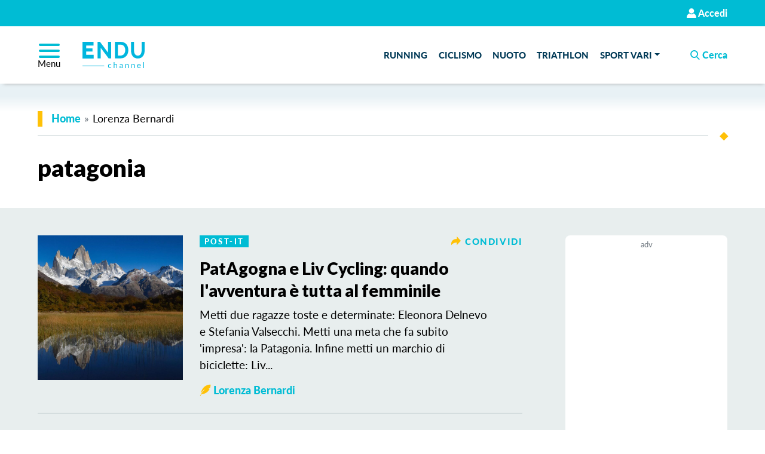

--- FILE ---
content_type: text/html; charset=UTF-8
request_url: https://channel.endu.net/tag/patagonia/
body_size: 9640
content:
<!DOCTYPE html>
<html lang=it-IT class="no-js not-ie wf-loading">
<head>
<meta charset=utf-8>
<meta name=viewport content="width=device-width, initial-scale=1">
<link rel=manifest href="/manifest.json" crossorigin=use-credentials>
<link rel=preconnect href="//static.endu.net">
<link rel=preconnect href="//cdn.iubenda.com">
<link rel=preconnect href="//www.googletagmanager.com">
<link href="https://fonts.googleapis.com/css2?family=Lato:wght@900&display=swap" rel=stylesheet>
<link rel=preload href="https://channel.endu.net/wp-content/themes/wp-channel/assets/font/icon.woff2" as=font type="font/woff2" crossorigin>
<link rel=preload href="https://static.endu.net/assets/font/poppins/poppins-b.woff2" as=font type="font/woff2" crossorigin>
<link rel=preload href="https://static.endu.net/assets/font/lato/lato-r.woff2" as=font type="font/woff2" crossorigin>
<link rel=prefetch href="https://static.endu.net/assets/font/lato/lato-h.woff2" as=font type="font/woff2" crossorigin>
<link rel=icon href="/wp-content/themes/wp-channel/favicon.ico">
<link rel=stylesheet href="/wp-content/themes/wp-channel/assets/css/webfont.min.css" media=screen>
<link rel=stylesheet href="/wp-content/themes/wp-channel/assets/css/custom-bootstrap.min.css">
<link rel=stylesheet href="/wp-content/themes/wp-channel/assets/css/master.min.css?v=1.0.2" id=mainstyle>
<meta name=theme-color content="#00BCD4"/>
<meta name=robots content='index, follow, max-image-preview:large, max-snippet:-1, max-video-preview:-1'/>
<style>img:is([sizes="auto" i], [sizes^="auto," i]) { contain-intrinsic-size: 3000px 1500px }</style>
<title>patagonia Archivi - ENDU channel</title>
<link rel=canonical href="https://channel.endu.net/tag/patagonia/"/>
<meta property=og:locale content=it_IT />
<meta property=og:type content=article />
<meta property=og:title content="patagonia Archivi"/>
<meta property=og:url content="https://channel.endu.net/tag/patagonia/"/>
<meta property=og:site_name content="ENDU channel"/>
<meta name=twitter:card content=summary_large_image />
<meta name=twitter:site content="@endusport"/>
<style id=safe-svg-svg-icon-style-inline-css type='text/css'>
.safe-svg-cover{text-align:center}.safe-svg-cover .safe-svg-inside{display:inline-block;max-width:100%}.safe-svg-cover svg{height:100%;max-height:100%;max-width:100%;width:100%}

</style><link rel=stylesheet id=leaflet-css-css href='/wp-content/plugins/meow-lightbox/app/style.min.css?ver=1743683694' type='text/css' media=all /><style id=akismet-widget-style-inline-css type='text/css'>

			.a-stats {
				--akismet-color-mid-green: #357b49;
				--akismet-color-white: #fff;
				--akismet-color-light-grey: #f6f7f7;

				max-width: 350px;
				width: auto;
			}

			.a-stats * {
				all: unset;
				box-sizing: border-box;
			}

			.a-stats strong {
				font-weight: 600;
			}

			.a-stats a.a-stats__link,
			.a-stats a.a-stats__link:visited,
			.a-stats a.a-stats__link:active {
				background: var(--akismet-color-mid-green);
				border: none;
				box-shadow: none;
				border-radius: 8px;
				color: var(--akismet-color-white);
				cursor: pointer;
				display: block;
				font-family: -apple-system, BlinkMacSystemFont, 'Segoe UI', 'Roboto', 'Oxygen-Sans', 'Ubuntu', 'Cantarell', 'Helvetica Neue', sans-serif;
				font-weight: 500;
				padding: 12px;
				text-align: center;
				text-decoration: none;
				transition: all 0.2s ease;
			}

			/* Extra specificity to deal with TwentyTwentyOne focus style */
			.widget .a-stats a.a-stats__link:focus {
				background: var(--akismet-color-mid-green);
				color: var(--akismet-color-white);
				text-decoration: none;
			}

			.a-stats a.a-stats__link:hover {
				filter: brightness(110%);
				box-shadow: 0 4px 12px rgba(0, 0, 0, 0.06), 0 0 2px rgba(0, 0, 0, 0.16);
			}

			.a-stats .count {
				color: var(--akismet-color-white);
				display: block;
				font-size: 1.5em;
				line-height: 1.4;
				padding: 0 13px;
				white-space: nowrap;
			}
		
</style><style type="text/css" id=wp-custom-css>
			.buttonX {
display: inline-block;
padding: 6px 12px;
border-radius: 6px;
border: 0;
font-weight: bold;
letter-spacing: 0.0025em;
text-transform: uppercase;
background: #61bad1;
color: #fff;
font-size: 18px;
}
/* Add a rollover background colour but keep the text white */
.buttonX:hover,
.buttonX:focus,
.buttonX:active {
background: #646464;
color: #fff;
}

.card .card-title a {
  font-family: 'Lato', sans-serif !important; 
    font-weight: 900 !important; 
}

h1, h2, h3, h4, h5, h6, h7 {
  font-family: 'Lato', sans-serif !important; 
    font-weight: 900 !important; 
  
}

a.font-2-b.text-uppercase.text-02 {
     font-family: 'Lato', sans-serif !important;
    font-weight: 900 !important; 
  
}

img.header-logo {
  width: 120px !important;
}

.wp-caption {
 max-width:100%; 
}

.wp-caption img{
 max-width:100%; 
}
		</style><script type="application/ld+json" class=yoast-schema-graph>{"@context":"https://schema.org","@graph":[{"@type":"CollectionPage","@id":"https://channel.endu.net/tag/patagonia/","url":"https://channel.endu.net/tag/patagonia/","name":"patagonia Archivi - ENDU channel","isPartOf":{"@id":"https://channel.endu.net/#website"},"primaryImageOfPage":{"@id":"https://channel.endu.net/tag/patagonia/#primaryimage"},"image":{"@id":"https://channel.endu.net/tag/patagonia/#primaryimage"},"thumbnailUrl":"https://channel.endu.net/wp-content/uploads/2022/11/El-Chalten.jpg","breadcrumb":{"@id":"https://channel.endu.net/tag/patagonia/#breadcrumb"},"inLanguage":"it-IT"},{"@type":"ImageObject","inLanguage":"it-IT","@id":"https://channel.endu.net/tag/patagonia/#primaryimage","url":"https://channel.endu.net/wp-content/uploads/2022/11/El-Chalten.jpg","contentUrl":"https://channel.endu.net/wp-content/uploads/2022/11/El-Chalten.jpg","width":1350,"height":900},{"@type":"BreadcrumbList","@id":"https://channel.endu.net/tag/patagonia/#breadcrumb","itemListElement":[{"@type":"ListItem","position":1,"name":"Home","item":"https://channel.endu.net/"},{"@type":"ListItem","position":2,"name":"patagonia"}]},{"@type":"WebSite","@id":"https://channel.endu.net/#website","url":"https://channel.endu.net/","name":"ENDUchannel","description":"People Events Lifestyle","publisher":{"@id":"https://channel.endu.net/#organization"},"potentialAction":[{"@type":"SearchAction","target":{"@type":"EntryPoint","urlTemplate":"https://channel.endu.net/?s={search_term_string}"},"query-input":{"@type":"PropertyValueSpecification","valueRequired":true,"valueName":"search_term_string"}}],"inLanguage":"it-IT"},{"@type":"Organization","@id":"https://channel.endu.net/#organization","name":"ENDUchannel","url":"https://channel.endu.net/","logo":{"@type":"ImageObject","inLanguage":"it-IT","@id":"https://channel.endu.net/#/schema/logo/image/","url":"https://channel.endu.net/wp-content/uploads/2025/04/endulogo.png","contentUrl":"https://channel.endu.net/wp-content/uploads/2025/04/endulogo.png","width":181,"height":90,"caption":"ENDUchannel"},"image":{"@id":"https://channel.endu.net/#/schema/logo/image/"},"sameAs":["https://x.com/endusport"]}]}</script>
<link rel=alternate type="application/rss+xml" title="ENDU channel &raquo; Feed" href="https://channel.endu.net/feed/"/>
<link rel=alternate type="application/rss+xml" title="ENDU channel &raquo; Feed dei commenti" href="https://channel.endu.net/comments/feed/"/>
<link rel=alternate type="application/rss+xml" title="ENDU channel &raquo; patagonia Feed del tag" href="https://channel.endu.net/tag/patagonia/feed/"/>
<script type="text/javascript" id=mwl-build-js-js-extra>
/* <![CDATA[ */
var mwl_settings = {"api_url":"https:\/\/channel.endu.net\/wp-json\/meow-lightbox\/v1\/","rest_nonce":"fddd50b806","plugin_url":"https:\/\/channel.endu.net\/wp-content\/plugins\/meow-lightbox\/classes\/","settings":{"rtf_slider_fix":false,"engine":"default","backdrop_opacity":85,"theme":"dark","orientation":"auto","selector":".entry-content, .gallery, .mgl-gallery, .wp-block-gallery,  .wp-block-image","selector_ahead":false,"deep_linking":false,"social_sharing":false,"social_sharing_facebook":true,"social_sharing_twitter":true,"social_sharing_pinterest":true,"separate_galleries":false,"animation_toggle":"none","animation_speed":"normal","low_res_placeholder":false,"wordpress_big_image":false,"right_click_protection":true,"magnification":true,"anti_selector":".blog, .archive, .emoji, .attachment-post-image, .no-lightbox","preloading":false,"download_link":false,"caption_source":"caption","caption_ellipsis":true,"exif":{"title":false,"caption":true,"camera":true,"lens":true,"date":false,"date_timezone":false,"shutter_speed":true,"aperture":true,"focal_length":true,"iso":true,"keywords":false},"slideshow":{"enabled":false,"timer":3000},"map":{"enabled":false}}};
/* ]]> */
</script>
<script type="text/javascript" src="/wp-content/plugins/meow-lightbox/app/lightbox.js?ver=1743683694" id=mwl-build-js-js></script>
<script>
            function wfReady() {
                var icon = new FontFaceObserver("icon");
                var rMain = new FontFaceObserver("lato-r");
                var sbMain = new FontFaceObserver("lato-sb");;
                var b2 = new FontFaceObserver("poppins-b");
                Promise.all([
                    icon.load(null, 2000),
                    rMain.load(null, 2000),
                    sbMain.load(null, 2000),
                    b2.load(null, 2000)
                ]).catch((e) => {console.error(e.message); }).finally(() => { document.documentElement.classList.remove("wf-loading");});
            };

            !function(){ var e=document.createElement("script");e.async="true";e.onload=wfReady;e.src="https://channel.endu.net/wp-content/themes/wp-channel/assets/vendor/fontfaceobserver.js";document.getElementsByTagName("head")[0].appendChild(e);}();
        </script>
<script async id=elm-lib src="https://static.endu.net/assets/js/elm/elm.min.js"></script>
<script src="/wp-content/themes/wp-channel/assets/js/head.bundle.min.js" id=headjs></script>
<script defer src="/wp-content/themes/wp-channel/assets/js/master.min.js"></script>
<script defer src="/wp-content/themes/wp-channel/assets/js/foot.bundle.min.js"></script>
<script defer src="/wp-content/themes/wp-channel/assets/js/sw-loader.min.js"></script>
<script async src="https://www.googletagmanager.com/gtag/js?id=G-7BY03JR4G8"></script> <script> window.dataLayer = window.dataLayer || []; function gtag(){dataLayer.push(arguments);} gtag('js', new Date()); gtag('config', 'G-7BY03JR4G8'); </script>
<script async type="text/plain" class=_iub_cs_activate src="https://securepubads.g.doubleclick.net/tag/js/gpt.js"></script>
<script>
  window.googletag = window.googletag || {cmd: []};
  googletag.cmd.push(function() {
    googletag.defineSlot('/310317208/NEW_MAG_300x600', [300, 600], 'div-gpt-ad-1676371501833-0').addService(googletag.pubads());
    googletag.defineSlot('/310317208/NEW_MAG_300x250', [300, 250], 'div-gpt-ad-1676372018996-0').addService(googletag.pubads());
    googletag.pubads().enableSingleRequest();
    googletag.enableServices();
  });
</script>
<script type="text/javascript" src="https://p.teads.tv/teads-fellow.js" async=true class=_iub_cs_activate></script>
<script class=_iub_cs_activate>
			window.teads_e = window.teads_e || [];
			window.teads_buyer_pixel_id = 9793;
		</script>
<script type="text/javascript" class=_iub_cs_activate>
  window._adftrack = Array.isArray(window._adftrack) ? window._adftrack : (window._adftrack ? [window._adftrack] : []);
  window._adftrack.push({
	  HttpHost: 'track.adform.net',
	  pm: 3272925,
	  divider: encodeURIComponent('|'),
	  pagename: encodeURIComponent('PageView'),
	  order : {
		  itms: [{
			  productname: '<s:property value="#session.user.evento.discipline" />'
		  }]
	  }
  });
</script>
<script type="text/javascript">
  (function () {
	  var s = document.createElement('script');
	  s.type = 'text/javascript';
	  s.async = true;
	  s.src = 'https://s2.adform.net/banners/scripts/st/trackpoint-async.js';
	  var x = document.getElementsByTagName('script')[0];
	  x.parentNode.insertBefore(s, x);
  })();
</script>
<noscript class=_iub_cs_activate>
<p style="margin:0;padding:0;border:0;">
<img src="https://track.adform.net/Serving/TrackPoint/?pm=3272925&ADFPageName=PageView&ADFdivider=|" width=1 height=1 alt=""/>
</p>
</noscript>
</head>
<body><noscript><meta HTTP-EQUIV="refresh" content="0;url='https://channel.endu.net/tag/patagonia/?PageSpeed=noscript'" /><style><!--table,div,span,font,p{display:none} --></style><div style="display:block">Please click <a href="https://channel.endu.net/tag/patagonia/?PageSpeed=noscript">here</a> if you are not redirected within a few seconds.</div></noscript>
<div class="container-fluid container-wrapper p-0">
<header class="header-top text-end">
<div class="user-menu-container dropdown" data-clone-source=cloned-usermenu-source>
<a href="/wp-login.php" class=login-link>
<span class="icon icon-user"></span>
<span class=user-menu-name>Accedi</span>
</a>
</div>
</header>
<header class=header-main-container>
<div class=header-main-wrapper>
<div class="header-main d-flex align-items-center">
<button class="hamburger hamburger--squeeze mt-1" type=button aria-expanded=false>
<span class=hamburger-box>
<span class=hamburger-inner></span>
</span>
<span class=hamburger-text>Menu</span>
</button>
<div class=flex-grow-1>
<div class=m-0>
<a href="/" title="vai alla homepage">
<span class=visually-hidden>Endu Channel</span>
<img src="/wp-content/themes/wp-channel/assets/img/logo-enduchannel.svg" class=header-logo alt="" height=44>
</a>
</div>
</div>
<div class=menu-primary-container>
<ul class="menu-primary-list list-inline m-0">
<li class=list-inline-item>
<a href="/sport/running/" class="">Running</a>
</li>
<li class=list-inline-item>
<a href="/sport/ciclismo/" class="">Ciclismo</a>
</li>
<li class=list-inline-item>
<a href="/sport/nuoto/" class="">Nuoto</a>
</li>
<li class=list-inline-item>
<a href="/sport/triathlon/" class="">Triathlon</a>
</li>
<li class="list-inline-item position-relative">
<a href="#0" class="js-close-menu-interaction dropdown-toggle" data-bs-toggle=dropdown data-bs-display=static aria-expanded=false>Sport vari</a>
<ul class="dropdown-menu dropdown-menu-end animate-04 slide-in rounded-0">
<li>
<a href="/sport/fitness/" class="">Fitness</a>
</li>
<li>
<a href="/sport/altri-sport/" class="">Altri sport</a>
</li>
</ul>
</li>
</ul>
</div>
<a href="#0" id=js-quick-search-link class="js-close-menu-interaction quick-search-header ms-lg-4 ms-xl-5">
<span class="icon icon-search"></span>
<span class=quick-search-text>cerca</span>
</a>
<div class=cloned-user-menu-container data-clone-dest=cloned-usermenu-dest></div>
</div>
<div id=js-quick-search-container class="quick-search-container p-3 px-md-4">
<form name=quicksearch action="/">
<div class="form-floating hstack gap-3">
<input name=s type=text id=qs-text class=form-control placeholder="cerca video e articoli">
<label for=qs-text>Cerca video e articoli</label>
<button type=submit class="btn btn-custom">
<span class=visually-hidden>invia la ricerca</span>
<span class="icon icon-search size-m"></span>
</button>
<a href="#0" id=js-quick-search-close class=p-3>
<span class=visually-hidden>chiudi blocco ricerca</span>
<span class="icon icon-close"></span>
</a>
</div>
</form>
</div>
<nav class=menu-secondary-container>
<ul class="sidemenu-main-list sidemenu-list type-none mt-3">
<li class=sidemenu-item>
<a href="/">
Home
<span class="icon icon-arrow-right sidemenu-icon"></span>
</a>
</li>
<li class=sidemenu-item>
<a href="#m-rubriche" data-bs-toggle=collapse>
rubriche
<span class="icon icon-arrow-down sidemenu-icon"></span>
</a>
<div id=m-rubriche class="sidemenu-level collapse">
<ul class="sidemenu-list sidemenu-sublevel type-none">
<li class=sidemenu-item>
<a href="/rubrica/school-of-nordicski/">School of NordicSki</a>
</li>
<li class=sidemenu-item>
<a href="/rubrica/school-of-running/">School of Running</a>
</li>
<li class=sidemenu-item>
<a href="/rubrica/school-of-cycling/">School of Cycling</a>
</li>
<li class=sidemenu-item>
<a href="/rubrica/school-of-swimming/">School of Swimming</a>
</li>
<li class=sidemenu-item>
<a href="/rubrica/school-of-triathlon/">School of Triathlon</a>
</li>
<li class=sidemenu-item>
<a href="/rubrica/school-of-gravel/">School of Gravel</a>
</li>
<li class=sidemenu-item>
<a href="/rubrica/school-of-trail-running/">School of Trail Running</a>
</li>
<li class=sidemenu-item>
<a href="/rubrica/school-of-mtb/">School of MTB</a>
</li>
<li class=sidemenu-item>
<a href="/rubrica/school-of-e-mtb/">School of e-mtb</a>
</li>
<li class=sidemenu-item>
<a href="/rubrica/school-of-skimo/">School of Skimo</a>
</li>
<li class=sidemenu-item>
<a href="/rubrica/school-of-nutrition/">School of Nutrition</a>
</li>
<li class=sidemenu-item>
<a href="/rubrica/the-garage/">The Garage</a>
</li>
<li class=sidemenu-item>
<a href="/rubrica/tech-test/">Tech &amp; Test</a>
</li>
<li class=sidemenu-item>
<a href="/rubrica/sport-recovery/">Sport Recovery</a>
</li>
<li class=sidemenu-item>
<a href="/rubrica/sport-kitchen/">Sport Kitchen</a>
</li>
<li class=sidemenu-item>
<a href="/rubrica/insider/">Insider</a>
</li>
<li class=sidemenu-item>
<a href="/rubrica/discovering/">Discovering</a>
</li>
<li class=sidemenu-item>
<a href="/rubrica/tips-and-trips/">Tips and Trips</a>
</li>
<li class=sidemenu-item>
<a href="/rubrica/like-a-pro/">Like a Pro</a>
</li>
<li class=sidemenu-item>
<a href="/rubrica/she/">She</a>
</li>
<li class=sidemenu-item>
<a href="/rubrica/postit/">Post-it</a>
</li>
<li class=sidemenu-item>
<a href="/rubrica/wellfit/">Wellfit</a>
</li>
<li class=sidemenu-item>
<a href="/rubrica/enducafe/">ENDUcafé</a>
</li>
</ul>
</div>
</li>
<li class=sidemenu-item>
<a href="#m-sport" data-bs-toggle=collapse>
sport
<span class="icon icon-arrow-down sidemenu-icon"></span>
</a>
<div id=m-sport class="sidemenu-level collapse">
<ul class="sidemenu-list sidemenu-sublevel type-none">
<li class=sidemenu-item>
<a href="/sport/running/">Running</a>
</li>
<li class=sidemenu-item>
<a href="/sport/ciclismo/">Ciclismo</a>
</li>
<li class=sidemenu-item>
<a href="/sport/nuoto/">Nuoto</a>
</li>
<li class=sidemenu-item>
<a href="/sport/triathlon/">Triathlon</a>
</li>
<li class=sidemenu-item>
<a href="/sport/fitness/">Fitness</a>
</li>
<li class=sidemenu-item>
<a href="/sport/tutti-gli-sport/">Multisport</a>
</li>
<li class=sidemenu-item>
<a href="/sport/altri-sport/">Altri sport</a>
</li>
</ul>
</div>
</li>
<li class=sidemenu-item>
<a href="/?s=">
Ricerca
<span class="icon icon-arrow-right sidemenu-icon"></span>
</a>
</li>
<li class=sidemenu-item>
<a href="/contatti">
Redazione
<span class="icon icon-arrow-right sidemenu-icon"></span>
</a>
</li>
<li class=sidemenu-item>
<a href="/contatti?newurl#section-adv">
Pubblicità
<span class="icon icon-arrow-right sidemenu-icon"></span>
</a>
</li>
<li class=sidemenu-item>
<a href="https://endu.net">
Torna su ENDU.net
<span class="icon icon-arrow-right sidemenu-icon"></span>
</a>
</li>
</ul>
<div class="a13y-container text-center">
<div class="a13y-main-container mx-auto">
<a href="#0" class="d-block js-a13y-main-toggle" data-bs-toggle=tooltip data-bs-placement=top title="Cambia grandezza testo">
<span class="icon icon-text"></span>
<span class=visually-hidden>apri il menu per attivare l'alta leggibilità</span>
</a>
</div>
<div class=a13y-action-container>
<a href="#0" class="text-uppercase d-block js-a13y-action-toggle">
<span class=visually-hidden>attiva</span>
alta leggibilità
</a>
</div>
</div>
</nav>
</div>
</header>
<main class=content-main>
<div class=strip-gradient-reverse>
<div class="content-wrapper pb-0 pb-xl-4">
<nav aria-label=breadcrumb>
<ol class="breadcrumb divider-line-start m-0 ps-2">
<li class=breadcrumb-item>
<a href="/">Home</a>
</li>
<li class=breadcrumb-item aria-current=page>Lorenza Bernardi</li>
</ol>
</nav>
<div class="divider-title divider-diamond  mb-3"><span></span></div>
<h1 class="d-flex align-items-center mb-2">
patagonia </h1>
<h5 class="font-main-sb text-a13y-l mb-4 mb-xl-3"></h5>
</div>
</div>
<div class=strip-solid>
<div class="content-wrapper pb-0 pb-xl-4">
<div class=row>
<div class="co-12 col-xl-9">
<div class="content-wrapper content-wrapper-l p-0 m-0 me-xl-5 pe-xxl-3 pe-xxl-0">
<div class="card card-custom bg-transparent border-bottom-fixed m-0 mb-4 pb-4">
<div class=row>
<div class="col-12 col-md-4 col-xxl-3 pe-md-3 pe-lg-4">
<a href="/ciclismo/patagogna-e-liv-cycling-quando-lavventura-e-tutta-al-femminile/">
<img src="/wp-content/themes/wp-channel/assets/img/placeholder-1200x900.png" class="cropped lazy" alt="PatAgogna e Liv Cycling: quando l&#039;avventura è tutta al femminile" data-srcset="https://channel.endu.net/wp-content/uploads/2022/11/El-Chalten-800x800.jpg" width=222 height=222>
</a>
</div>
<div class="col-12 col-md-8 col-xxl-9 ps-md-1">
<div class="card-header d-flex justify-content-between align-items-center pt-md-0">
<p>
<a href="/rubrica/postit/" class=tag-sections>Post-it</a>
</p>
<p>
<a href="#0" class="js-share-link share-popover" data-bs-toggle=popover-shareit role=button data-share-title="PatAgogna e Liv Cycling: quando l&#039;avventura è tutta al femminile" data-share-link="https://channel.endu.net/ciclismo/patagogna-e-liv-cycling-quando-lavventura-e-tutta-al-femminile/">
<span class="icon icon-share" title="condividi contenuto"></span>
<span class=share-text>condividi</span>
</a>
</p>
</div>
<div class="card-body pe-md-5 pe-xxl-2">
<h3 class=card-title>
<a href="/ciclismo/patagogna-e-liv-cycling-quando-lavventura-e-tutta-al-femminile/">PatAgogna e Liv Cycling: quando l'avventura è tutta al femminile</a>
</h3>
<p class="card-text js-truncate-multiline">Metti due ragazze toste e determinate: Eleonora Delnevo e Stefania Valsecchi. Metti una meta che fa subito 'impresa': la Patagonia. Infine metti un marchio di biciclette: Liv Cycling, dedicato solo a donne cicliste. L'Avventura è servita.</p>
<p class=author-sign>
<a href="/autore/lorenza-bernardi/">
<span class="icon icon-signature size-sm"></span>
Lorenza Bernardi </a>
</p>
</div>
</div>
</div>
</div>
</div>
</div>
<div class="col-12 col-xl-3">
<div id=adv-side-1 class="adv adv-half-page">
<small class="d-block text-muted text-xs mb-1">adv</small>
<div id=div-gpt-ad-1676371501833-0 style='min-width: 300px; min-height: 600px;' class=_iub_cs_activate>
<script>
    googletag.cmd.push(function() { googletag.display('div-gpt-ad-1676371501833-0'); });
  </script>
</div></div>
<div class="card border-0 widget p-3 pb-0 px-sm-4 px-lg-5 px-xl-3 mb-4">
<div class="card-header pt-0">
<h4 class="divider-line-start ps-3 py-1 text-uppercase">i nostri autori</h4>
<p class="font-main-sb lh-base">Scopri gli autori di Endu Channel</p>
</div>
<div class=card-body>
<ul class="list-group list-group-flush no-last-padding">
<li class="list-group-item p-0 pb-3 mb-3">
<div class="card card-custom p-0 m-0">
<div class="row g-0">
<div class="col-3 col-sm-2 col-xl-4 col-xxl-3 text-center">
<a href="/autore/m-bottelli-2/">
<img src="/wp-content/themes/wp-channel/assets/img/placeholder-400x400.png" data-srcset="https://s3-eu-west-1.amazonaws.com/ecs-cards/00000000/00230000/00232700/00232778/images/avatar.jpg" class="author-avatar lazy" alt="Dad 2 Tri" width=72 height=72>
</a>
</div>
<div class="col-9 col-sm-10 col-xl-8 col-xxl-9 d-flex align-items-center">
<div class="card-body pt-0 ps-3 ps-md-0 ps-lg-3">
<h5 class=card-title>
<a href="/autore/m-bottelli-2/">Dad 2 Tri</a>
</h5>
</div>
</div>
</div>
</div>
</li>
<li class="list-group-item p-0 pb-3 mb-3">
<div class="card card-custom p-0 m-0">
<div class="row g-0">
<div class="col-3 col-sm-2 col-xl-4 col-xxl-3 text-center">
<a href="/autore/mauro-maiolli/">
<img src="/wp-content/themes/wp-channel/assets/img/placeholder-400x400.png" data-srcset="https://s3-eu-west-1.amazonaws.com/ecs-cards/00000000/00480000/00483200/00483249/images/avatar.jpg" class="author-avatar lazy" alt="Mauro Maiolli" width=72 height=72>
</a>
</div>
<div class="col-9 col-sm-10 col-xl-8 col-xxl-9 d-flex align-items-center">
<div class="card-body pt-0 ps-3 ps-md-0 ps-lg-3">
<h5 class=card-title>
<a href="/autore/mauro-maiolli/">Mauro Maiolli</a>
</h5>
</div>
</div>
</div>
</div>
</li>
<li class="list-group-item p-0 pb-3 mb-3">
<div class="card card-custom p-0 m-0">
<div class="row g-0">
<div class="col-3 col-sm-2 col-xl-4 col-xxl-3 text-center">
<a href="/autore/riccardo-mares-2-2-2-2-2-2-2-2-2-2-2-2-2-2-2-2-2/">
<img src="/wp-content/themes/wp-channel/assets/img/placeholder-400x400.png" data-srcset="https://s3-eu-west-1.amazonaws.com/ecs-cards/00000000/00230000/00238100/00238100/images/avatar.jpg" class="author-avatar lazy" alt="Riccardo Mares" width=72 height=72>
</a>
</div>
<div class="col-9 col-sm-10 col-xl-8 col-xxl-9 d-flex align-items-center">
<div class="card-body pt-0 ps-3 ps-md-0 ps-lg-3">
<h5 class=card-title>
<a href="/autore/riccardo-mares-2-2-2-2-2-2-2-2-2-2-2-2-2-2-2-2-2/">Riccardo Mares</a>
</h5>
</div>
</div>
</div>
</div>
</li>
<li class="list-group-item p-0 pb-3 mb-3">
<div class="card card-custom p-0 m-0">
<div class="row g-0">
<div class="col-3 col-sm-2 col-xl-4 col-xxl-3 text-center">
<a href="/autore/36222/">
<img src="/wp-content/themes/wp-channel/assets/img/placeholder-400x400.png" data-srcset="https://s3-eu-west-1.amazonaws.com/ecs-cards/00000000/00030000/00036200/00036222/images/avatar.jpg" class="author-avatar lazy" alt="Omar Di Felice" width=72 height=72>
</a>
</div>
<div class="col-9 col-sm-10 col-xl-8 col-xxl-9 d-flex align-items-center">
<div class="card-body pt-0 ps-3 ps-md-0 ps-lg-3">
<h5 class=card-title>
<a href="/autore/36222/">Omar Di Felice</a>
</h5>
</div>
</div>
</div>
</div>
</li>
</ul>
</div>
</div>
<div id=adv-side-2 class="adv adv-square">
<small class="d-block text-muted text-xs mb-1">adv</small>
<div id=div-gpt-ad-1676372018996-0 style='min-width: 300px; min-height: 250px;' class=_iub_cs_activate>
<script>
    googletag.cmd.push(function() { googletag.display('div-gpt-ad-1676372018996-0'); });
  </script>
</div></div>
</div>
</div>
</div>
</div>
</main>
<footer class=footer>
<div class=footer-main>
<div class="row d-flex m-0 g-0">
<div class="col-12 col-lg-4 col-xl-4 footer-main-block-1 bg-20">
<div class="footer-block-wrapper ps-lg-3x ps-xl-0x px-xxl-3">
<img src="data:," data-srcset="https://channel.endu.net/wp-content/themes/wp-channel/assets/img/logo-enduchannel-white.svg" class="footer-logo lazy mb-3" alt="" width=160 height=56>
<p class=mb-4>
Il punto di riferimento dedicato a triathlon, ciclismo, running, nuoto in acque libere e a tutte le attività outdoor legate al mondo endurance
</p>
<ul class="list-inline m-0">
<li class=list-inline-item>
<a href="https://www.youtube.com/channel/UCt0BIO7q7wkenKNIHqSUEuw" title=youtube>
<span class="icon icon-social-youtube"></span>
</a>
</li>
<li class=list-inline-item>
<a href="https://www.facebook.com/endu.net" title=facebook>
<span class="icon icon-social-facebook"></span>
</a>
</li>
<li class=list-inline-item>
<a href="https://www.instagram.com/endu_sport/" title=instagram>
<span class="icon icon-social-instagram"></span>
</a>
</li>
<li class=list-inline-item>
<a href="https://www.linkedin.com/company/engagigo-srl/" title=linkedin>
<span class="icon icon-social-linkedin"></span>
</a>
</li>
</ul>
</div>
</div>
<div class="col-12 col-lg-8 col-xl-8 bg-20 footer-main-block-2">
<div class=footer-block-wrapper>
<div class=row>
<div class="col-12 col-lg-3 col-xl-4 mb-4 mb-lg-0">
<h6>
<a href="#footer-sport" class=icon-rotation data-bs-toggle=collapse aria-expanded=false>
sport
<span class="icon icon-arrow-down sidemenu-icon position-absolute end-0 translate-0"></span>
</a>
</h6>
<div id=footer-sport class=collapse>
<ul id=menu-footer-sport class="footer-collapse-list type-none spaced column-2 column-lg-1"><li id=menu-item-32403 class="menu-item menu-item-type-taxonomy menu-item-object-sport menu-item-32403"><a href="/sport/running/">Running</a></li>
<li id=menu-item-32399 class="menu-item menu-item-type-taxonomy menu-item-object-sport menu-item-32399"><a href="/sport/ciclismo/">Ciclismo</a></li>
<li id=menu-item-32402 class="menu-item menu-item-type-taxonomy menu-item-object-sport menu-item-32402"><a href="/sport/nuoto/">Nuoto</a></li>
<li id=menu-item-32405 class="menu-item menu-item-type-taxonomy menu-item-object-sport menu-item-32405"><a href="/sport/triathlon/">Triathlon</a></li>
<li id=menu-item-32400 class="menu-item menu-item-type-taxonomy menu-item-object-sport menu-item-32400"><a href="/sport/fitness/">Fitness</a></li>
</ul> </div>
</div>
<div class="col-12 col-lg-6 col-xl-5 mb-4 mb-lg-0">
<h6>
<a href="#footer-sections" class=icon-rotation data-bs-toggle=collapse aria-expanded=false>
rubriche
<span class="icon icon-arrow-down sidemenu-icon position-absolute end-0 translate-0"></span>
</a>
</h6>
<div id=footer-sections class=collapse>
<ul id=menu-footer-rubriche class="footer-collapse-list type-none spaced column-2"><li id=menu-item-32406 class="menu-item menu-item-type-taxonomy menu-item-object-category menu-item-32406"><a href="/rubrica/discovering/">Discovering</a></li>
<li id=menu-item-32407 class="menu-item menu-item-type-taxonomy menu-item-object-category menu-item-32407"><a href="/rubrica/enducafe/">ENDUcafé</a></li>
<li id=menu-item-32408 class="menu-item menu-item-type-taxonomy menu-item-object-category menu-item-32408"><a href="/rubrica/insider/">Insider</a></li>
<li id=menu-item-32409 class="menu-item menu-item-type-taxonomy menu-item-object-category menu-item-32409"><a href="/rubrica/like-a-pro/">Like a Pro</a></li>
<li id=menu-item-32410 class="menu-item menu-item-type-taxonomy menu-item-object-category menu-item-32410"><a href="/rubrica/school-of-cycling/">School of Cycling</a></li>
<li id=menu-item-34376 class="menu-item menu-item-type-taxonomy menu-item-object-category menu-item-34376"><a href="/rubrica/school-of-running/">School of Running</a></li>
<li id=menu-item-32413 class="menu-item menu-item-type-taxonomy menu-item-object-category menu-item-32413"><a href="/rubrica/school-of-swimming/">School of Swimming</a></li>
<li id=menu-item-34375 class="menu-item menu-item-type-taxonomy menu-item-object-category menu-item-34375"><a href="/rubrica/school-of-triathlon/">School of Triathlon</a></li>
<li id=menu-item-32414 class="menu-item menu-item-type-taxonomy menu-item-object-category menu-item-32414"><a href="/rubrica/sport-kitchen/">Sport Kitchen</a></li>
<li id=menu-item-34374 class="menu-item menu-item-type-taxonomy menu-item-object-category menu-item-34374"><a href="/rubrica/wellfit/">Wellfit</a></li>
</ul> </div>
</div>
<div class="col-12 col-lg-3">
<h6>
<a href="#footer-channel" class=icon-rotation data-bs-toggle=collapse aria-expanded=false>
channel
<span class="icon icon-arrow-down sidemenu-icon position-absolute end-0 translate-0"></span>
</a>
</h6>
<div id=footer-channel class=collapse>
<ul id=menu-footer-channel class="footer-collapse-list type-none spaced column-2 column-lg-1"><li id=menu-item-32416 class="menu-item menu-item-type-custom menu-item-object-custom menu-item-32416"><a href="/?s=">Ricerca</a></li>
<li id=menu-item-32417 class="menu-item menu-item-type-custom menu-item-object-custom menu-item-32417"><a href="/contatti/">Redazione</a></li>
<li id=menu-item-32418 class="menu-item menu-item-type-custom menu-item-object-custom menu-item-32418"><a href="/contatti/#section-adv">Pubblicità</a></li>
<li id=menu-item-32419 class="menu-item menu-item-type-custom menu-item-object-custom menu-item-32419"><a href="/contatti/#section-support">Supporto</a></li>
</ul> </div>
</div>
</div>
</div>
</div>
</div>
</div>
<div class=footer-secondary>
<div class="row d-flex align-items-center m-0 g-0">
<div class="col-12 col-lg-6 footer-secondary-block-1 text-center text-lg-start">
<ul class="list-inline mb-3 pb-3 mb-lg-0 pb-lg-0">
<li class=bullet-spacer>Endu S.r.l. - Tutti i diritti riservati</li>
<li>P.IVA/VAT: IT 02804190342</li>
</ul>
</div>
<div class="col-12 col-lg-6 footer-secondary-block-2 text-center text-lg-end">
<ul class="list-inline mb-0 p-0">
<li class=bullet-spacer>
<a href="https://www.endu.net/terms" target=_blank>T&C</a>
</li>
<li class=bullet-spacer>
<a href="https://www.endu.net/privacy" target=_blank>Privacy Policy</a>
</li>
<li class=bullet-spacer>
<a href="#0" class=iubenda-cs-preferences-link>Cookie Policy</a>
</li>
<li>
<a href="https://www.endu.net/helpdesk" target=_blank>Aiuto</a>
</li>
</ul>
</div>
</div>
</div>
</footer>
</div>
<a class=back-to-top href="#">
<span class=visually-hidden>vai su</span>
</a>
<div class=es-container>
<div class="es-content text-center mx-auto">
<img src="data:," data-src="/wp-content/themes/wp-channel/assets/img/logo-engagigo-green.svg" class=es-logo alt="" width=55 height=59>
<h1 class="mx-auto border-bottom text-uppercase">Endu</h1>
<h5 class=text-uppercase>rispettiamo l'ambiente</h5>
<p class=text-left>Questa schermata consente al tuo schermo di consumare meno energia quando la pagina non è attiva.</p>
<p class=text-left>Per continuare a navigare ti <span class=border-bottom>basterà cliccare</span> su un punto qualsiasi dello schermo o <span class=border-bottom>scorrere</span> la pagina.</p>
<img src="data:," data-src="/wp-content/themes/wp-channel/assets/img/energy-green.svg" class=es-img alt="" width=36 height=32>
<small class="es-disable mt-3 text-left">
<a href="#0" class="es-disable-link text-uppercase border-bottom">Clicca qui</a> se invece vuoi puoi disabilitare questa funzionalità per i prossimi 30 giorni. Si riattiverà automaticamente.
</small>
</div>
</div>
<div id=js-sw-message class="sw-message-container fixed-bottom p-3 rounded d-none">
<h5 class="text-center text-uppercase">Info</h5>
<h6 class=lh-base>Trovata una nuova versione del sito. Tra 5 secondi la pagina sarà ricaricata</h6>
<div class="progress my-3">
<div class="progress-bar progress-bar-striped progress-bar-animated bg-success" role=progressbar>Attendere...</div>
</div>
<p class=text-center>
<u><a href="javascript:window.location.reload();">Se non vuoi attendere clicca questo link</a></u>
</p>
</div>
<script>
            const gtmCustomDimension = {
                "dimension1": "guest"
                }

            const ga4CustomDimension = {
                "login_status": "guest"            }
        </script>
<script defer src="/wp-content/themes/wp-channel/assets/plugin/slick/js/slick.min.js"></script>
<script defer src="/wp-content/themes/wp-channel/assets/plugin/jq-succint/jq.succinct.min.js"></script>
<script defer src="/wp-content/themes/wp-channel/assets/js/form-validation.bundle.min.js"></script>
<script defer src="/wp-content/themes/wp-channel/assets/js/dialog.bundle.min.js"></script>
<script>
    "use strict";

    $(document).ready(function() {


        

    
        
                const pm = $.fn.getParamMaster();
        let clampChar = 450;

        if (window.matchMedia("(min-width: 768px)").matches) {
            clampChar = 100;
        }
        if (window.matchMedia("(min-width: 992px)").matches) {
            clampChar = 200;
        }
        if (window.matchMedia("(min-width: 1200px)").matches) {
            clampChar = 180;
        }

        $(pm["eJsTruncateMultiline"]).succinct({
            "size": clampChar
        });

        $.fn.slider("internal");
        $.fn.newsletterValidation("https://channel.endu.net/");
            
            });
</script>
<template id=js-tpl-shareit>
<div class="d-flex align-items-center">
<a href="https://wa.me/?text={link}" class="d-none mx-2" target=_blankcp>
<span class="icon icon-share-whatsapp size-2xl text-40"></span>
</a>
<a href="https://www.facebook.com/sharer/sharer.php?u={link}" class="d-inline-block mx-2" target=_blank>
<span class="icon icon-share-facebook size-2xl text-41"></span>
</a>
<a href="https://twitter.com/intent/tweet?via=endusport&text={title}%20-%20{link}" class="d-inline-block mx-2" target=_blank>
<span class="icon icon-share-twitter size-2xl text-42"></span>
</a>
<a href="https://www.linkedin.com/shareArticle?mini=true&url={link}&title={title}" class="d-inline-block mx-2" target=_blank>
<span class="icon icon-share-linkedin size-2xl text-43"></span>
</a>
<a href="mailto:?subject={title}&body=Ti%20suggerisco%20questo%20link%3A%20{link}" class="d-inline-block mx-2" target=_blank>
<span class="icon icon-share-email size-2xl text-44"></span>
</a>
<a href="#0" class="js-copy-link d-inline-block mx-2" title="copia link">
<span class="icon icon-share-link size-2xl text-44"></span>
</a>
<p class="share-text-copied my-0 font-main-sb text-m">Link copiato</p>
</div>
</template>
</body>
</html>


--- FILE ---
content_type: text/html; charset=utf-8
request_url: https://www.google.com/recaptcha/api2/aframe
body_size: 269
content:
<!DOCTYPE HTML><html><head><meta http-equiv="content-type" content="text/html; charset=UTF-8"></head><body><script nonce="lf-8iKkVPObVTQPXwbHykg">/** Anti-fraud and anti-abuse applications only. See google.com/recaptcha */ try{var clients={'sodar':'https://pagead2.googlesyndication.com/pagead/sodar?'};window.addEventListener("message",function(a){try{if(a.source===window.parent){var b=JSON.parse(a.data);var c=clients[b['id']];if(c){var d=document.createElement('img');d.src=c+b['params']+'&rc='+(localStorage.getItem("rc::a")?sessionStorage.getItem("rc::b"):"");window.document.body.appendChild(d);sessionStorage.setItem("rc::e",parseInt(sessionStorage.getItem("rc::e")||0)+1);localStorage.setItem("rc::h",'1769145373749');}}}catch(b){}});window.parent.postMessage("_grecaptcha_ready", "*");}catch(b){}</script></body></html>

--- FILE ---
content_type: application/javascript
request_url: https://channel.endu.net/wp-content/themes/wp-channel/assets/js/dialog.bundle.min.js
body_size: 7319
content:
/*! @preserve
 * bootbox.js
 * version: 5.5.2
 * author: Nick Payne <nick@kurai.co.uk>
 * license: MIT
 * http://bootboxjs.com/
 */
!function(t,e){"use strict";"function"==typeof define&&define.amd?define(["jquery"],e):"object"==typeof exports?module.exports=e(require("jquery")):t.bootbox=e(t.jQuery)}(this,(function t(e,o){"use strict";var a,n,r,i;Object.keys||(Object.keys=(a=Object.prototype.hasOwnProperty,n=!{"toString":null}.propertyIsEnumerable("toString"),i=(r=["toString","toLocaleString","valueOf","hasOwnProperty","isPrototypeOf","propertyIsEnumerable","constructor"]).length,function(t){if("function"!=typeof t&&("object"!=typeof t||null===t))throw new TypeError("Object.keys called on non-object");var e,o,l=[];for(e in t)a.call(t,e)&&l.push(e);if(n)for(o=0;o<i;o++)a.call(t,r[o])&&l.push(r[o]);return l}));var l={};l.VERSION="5.5.2";var s={"ar":{"OK":"موافق","CANCEL":"الغاء","CONFIRM":"تأكيد"},"bg_BG":{"OK":"Ок","CANCEL":"Отказ","CONFIRM":"Потвърждавам"},"br":{"OK":"OK","CANCEL":"Cancelar","CONFIRM":"Sim"},"cs":{"OK":"OK","CANCEL":"Zrušit","CONFIRM":"Potvrdit"},"da":{"OK":"OK","CANCEL":"Annuller","CONFIRM":"Accepter"},"de":{"OK":"OK","CANCEL":"Abbrechen","CONFIRM":"Akzeptieren"},"el":{"OK":"Εντάξει","CANCEL":"Ακύρωση","CONFIRM":"Επιβεβαίωση"},"en":{"OK":"OK","CANCEL":"Cancel","CONFIRM":"OK"},"es":{"OK":"OK","CANCEL":"Cancelar","CONFIRM":"Aceptar"},"eu":{"OK":"OK","CANCEL":"Ezeztatu","CONFIRM":"Onartu"},"et":{"OK":"OK","CANCEL":"Katkesta","CONFIRM":"OK"},"fa":{"OK":"قبول","CANCEL":"لغو","CONFIRM":"تایید"},"fi":{"OK":"OK","CANCEL":"Peruuta","CONFIRM":"OK"},"fr":{"OK":"OK","CANCEL":"Annuler","CONFIRM":"Confirmer"},"he":{"OK":"אישור","CANCEL":"ביטול","CONFIRM":"אישור"},"hu":{"OK":"OK","CANCEL":"Mégsem","CONFIRM":"Megerősít"},"hr":{"OK":"OK","CANCEL":"Odustani","CONFIRM":"Potvrdi"},"id":{"OK":"OK","CANCEL":"Batal","CONFIRM":"OK"},"it":{"OK":"OK","CANCEL":"Annulla","CONFIRM":"Conferma"},"ja":{"OK":"OK","CANCEL":"キャンセル","CONFIRM":"確認"},"ka":{"OK":"OK","CANCEL":"გაუქმება","CONFIRM":"დადასტურება"},"ko":{"OK":"OK","CANCEL":"취소","CONFIRM":"확인"},"lt":{"OK":"Gerai","CANCEL":"Atšaukti","CONFIRM":"Patvirtinti"},"lv":{"OK":"Labi","CANCEL":"Atcelt","CONFIRM":"Apstiprināt"},"nl":{"OK":"OK","CANCEL":"Annuleren","CONFIRM":"Accepteren"},"no":{"OK":"OK","CANCEL":"Avbryt","CONFIRM":"OK"},"pl":{"OK":"OK","CANCEL":"Anuluj","CONFIRM":"Potwierdź"},"pt":{"OK":"OK","CANCEL":"Cancelar","CONFIRM":"Confirmar"},"ru":{"OK":"OK","CANCEL":"Отмена","CONFIRM":"Применить"},"sk":{"OK":"OK","CANCEL":"Zrušiť","CONFIRM":"Potvrdiť"},"sl":{"OK":"OK","CANCEL":"Prekliči","CONFIRM":"Potrdi"},"sq":{"OK":"OK","CANCEL":"Anulo","CONFIRM":"Prano"},"sv":{"OK":"OK","CANCEL":"Avbryt","CONFIRM":"OK"},"sw":{"OK":"Sawa","CANCEL":"Ghairi","CONFIRM":"Thibitisha"},"ta":{"OK":"சரி","CANCEL":"ரத்து செய்","CONFIRM":"உறுதி செய்"},"th":{"OK":"ตกลง","CANCEL":"ยกเลิก","CONFIRM":"ยืนยัน"},"tr":{"OK":"Tamam","CANCEL":"İptal","CONFIRM":"Onayla"},"uk":{"OK":"OK","CANCEL":"Відміна","CONFIRM":"Прийняти"},"vi":{"OK":"OK","CANCEL":"Hủy bỏ","CONFIRM":"Xác nhận"},"zh_CN":{"OK":"OK","CANCEL":"取消","CONFIRM":"确认"},"zh_TW":{"OK":"OK","CANCEL":"取消","CONFIRM":"確認"}},c={"dialog":'<div class="bootbox modal" tabindex="-1" role="dialog" aria-hidden="true"><div class="modal-dialog"><div class="modal-content"><div class="modal-body"><div class="bootbox-body"></div></div></div></div></div>',"header":'<div class="modal-header"><h5 class="modal-title"></h5></div>',"footer":'<div class="modal-footer"></div>',"closeButton":'<button type="button" class="bootbox-close-button close" aria-hidden="true">&times;</button>',"form":'<form class="bootbox-form"></form>',"button":'<button type="button" class="btn"></button>',"option":"<option></option>","promptMessage":'<div class="bootbox-prompt-message"></div>',"inputs":{"text":'<input class="bootbox-input bootbox-input-text form-control" autocomplete="off" type="text" />',"textarea":'<textarea class="bootbox-input bootbox-input-textarea form-control"></textarea>',"email":'<input class="bootbox-input bootbox-input-email form-control" autocomplete="off" type="email" />',"select":'<select class="bootbox-input bootbox-input-select form-control"></select>',"checkbox":'<div class="form-check checkbox"><label class="form-check-label"><input class="form-check-input bootbox-input bootbox-input-checkbox" type="checkbox" /></label></div>',"radio":'<div class="form-check radio"><label class="form-check-label"><input class="form-check-input bootbox-input bootbox-input-radio" type="radio" name="bootbox-radio" /></label></div>',"date":'<input class="bootbox-input bootbox-input-date form-control" autocomplete="off" type="date" />',"time":'<input class="bootbox-input bootbox-input-time form-control" autocomplete="off" type="time" />',"number":'<input class="bootbox-input bootbox-input-number form-control" autocomplete="off" type="number" />',"password":'<input class="bootbox-input bootbox-input-password form-control" autocomplete="off" type="password" />',"range":'<input class="bootbox-input bootbox-input-range form-control-range" autocomplete="off" type="range" />'}},u={"locale":"en","backdrop":"static","animate":!0,"className":null,"closeButton":!0,"show":!0,"container":"body","value":"","inputType":"text","swapButtonOrder":!1,"centerVertical":!1,"multiple":!1,"scrollable":!1,"reusable":!1};function p(t,o,a){return e.extend(!0,{},t,function(t,e){var o=t.length,a={};if(o<1||o>2)throw new Error("Invalid argument length");return 2===o||"string"==typeof t[0]?(a[e[0]]=t[0],a[e[1]]=t[1]):a=t[0],a}(o,a))}function d(t,e,a,n){var r;n&&n[0]&&(r=n[0].locale||u.locale,(n[0].swapButtonOrder||u.swapButtonOrder)&&(e=e.reverse()));var i,l,s,c={"className":"bootbox-"+t,"buttons":b(e,r)};return i=p(c,n,a),s={},h(l=e,(function(t,e){s[e]=!0})),h(i.buttons,(function(t){if(s[t]===o)throw new Error('button key "'+t+'" is not allowed (options are '+l.join(" ")+")")})),i}function b(t,e){for(var o={},a=0,n=t.length;a<n;a++){var r=t[a],i=r.toLowerCase(),l=r.toUpperCase();o[i]={"label":f(l,e)}}return o}function f(t,e){var o=s[e];return o?o[t]:s.en[t]}function m(t){return Object.keys(t).length}function h(t,o){var a=0;e.each(t,(function(t,e){o(t,e,a++)}))}function C(t){t.data.dialog.find(".bootbox-accept").first().trigger("focus")}function g(t){t.target===t.data.dialog[0]&&t.data.dialog.remove()}function w(t){t.target===t.data.dialog[0]&&(t.data.dialog.off("escape.close.bb"),t.data.dialog.off("click"))}function O(t,o,a){t.stopPropagation(),t.preventDefault(),e.isFunction(a)&&!1===a.call(o,t)||o.modal("hide")}function v(t,e,a){var n=!1,r=!0,i=!0;if("date"===t)e===o||(r=N(e))?a===o||(i=N(a))||console.warn('Browsers which natively support the "date" input type expect date values to be of the form "YYYY-MM-DD" (see ISO-8601 https://www.iso.org/iso-8601-date-and-time-format.html). Bootbox does not enforce this rule, but your max value may not be enforced by this browser.'):console.warn('Browsers which natively support the "date" input type expect date values to be of the form "YYYY-MM-DD" (see ISO-8601 https://www.iso.org/iso-8601-date-and-time-format.html). Bootbox does not enforce this rule, but your min value may not be enforced by this browser.');else if("time"===t){if(e!==o&&!(r=y(e)))throw new Error('"min" is not a valid time. See https://www.w3.org/TR/2012/WD-html-markup-20120315/datatypes.html#form.data.time for more information.');if(a!==o&&!(i=y(a)))throw new Error('"max" is not a valid time. See https://www.w3.org/TR/2012/WD-html-markup-20120315/datatypes.html#form.data.time for more information.')}else{if(e!==o&&isNaN(e))throw r=!1,new Error('"min" must be a valid number. See https://developer.mozilla.org/en-US/docs/Web/HTML/Element/input#attr-min for more information.');if(a!==o&&isNaN(a))throw i=!1,new Error('"max" must be a valid number. See https://developer.mozilla.org/en-US/docs/Web/HTML/Element/input#attr-max for more information.')}if(r&&i){if(a<=e)throw new Error('"max" must be greater than "min". See https://developer.mozilla.org/en-US/docs/Web/HTML/Element/input#attr-max for more information.');n=!0}return n}function y(t){return/([01][0-9]|2[0-3]):[0-5][0-9]?:[0-5][0-9]/.test(t)}function N(t){return/(\d{4})-(\d{2})-(\d{2})/.test(t)}return l.locales=function(t){return t?s[t]:s},l.addLocale=function(t,o){return e.each(["OK","CANCEL","CONFIRM"],(function(t,e){if(!o[e])throw new Error('Please supply a translation for "'+e+'"')})),s[t]={"OK":o.OK,"CANCEL":o.CANCEL,"CONFIRM":o.CONFIRM},l},l.removeLocale=function(t){if("en"===t)throw new Error('"en" is used as the default and fallback locale and cannot be removed.');return delete s[t],l},l.setLocale=function(t){return l.setDefaults("locale",t)},l.setDefaults=function(){var t={};return 2===arguments.length?t[arguments[0]]=arguments[1]:t=arguments[0],e.extend(u,t),l},l.hideAll=function(){return e(".bootbox").modal("hide"),l},l.init=function(o){return t(o||e)},l.dialog=function(t){if(e.fn.modal===o)throw new Error('"$.fn.modal" is not defined; please double check you have included the Bootstrap JavaScript library. See https://getbootstrap.com/docs/4.4/getting-started/javascript/ for more details.');if(t=function(t){var o,a;if("object"!=typeof t)throw new Error("Please supply an object of options");if(!t.message)throw new Error('"message" option must not be null or an empty string.');(t=e.extend({},u,t)).backdrop?t.backdrop="string"!=typeof t.backdrop||"static"!==t.backdrop.toLowerCase()||"static":t.backdrop=!1!==t.backdrop&&0!==t.backdrop&&"static";t.buttons||(t.buttons={});return o=t.buttons,a=m(o),h(o,(function(n,r,i){if(e.isFunction(r)&&(r=o[n]={"callback":r}),"object"!==e.type(r))throw new Error('button with key "'+n+'" must be an object');if(r.label||(r.label=n),!r.className){var l=!1;l=t.swapButtonOrder?0===i:i===a-1,r.className=a<=2&&l?"btn-primary":"btn-secondary btn-default"}})),t}(t),e.fn.modal.Constructor.VERSION){t.fullBootstrapVersion=e.fn.modal.Constructor.VERSION;var a=t.fullBootstrapVersion.indexOf(".");t.bootstrap=t.fullBootstrapVersion.substring(0,a)}else t.bootstrap="2",t.fullBootstrapVersion="2.3.2",console.warn("Bootbox will *mostly* work with Bootstrap 2, but we do not officially support it. Please upgrade, if possible.");var n=e(c.dialog),r=n.find(".modal-dialog"),i=n.find(".modal-body"),l=e(c.header),s=e(c.footer),p=t.buttons,d={"onEscape":t.onEscape};if(i.find(".bootbox-body").html(t.message),m(t.buttons)>0&&(h(p,(function(t,o){var a=e(c.button);switch(a.data("bb-handler",t),a.addClass(o.className),t){case"ok":case"confirm":a.addClass("bootbox-accept");break;case"cancel":a.addClass("bootbox-cancel")}a.html(o.label),s.append(a),d[t]=o.callback})),i.after(s)),!0===t.animate&&n.addClass("fade"),t.className&&n.addClass(t.className),t.size)switch(t.fullBootstrapVersion.substring(0,3)<"3.1"&&console.warn('"size" requires Bootstrap 3.1.0 or higher. You appear to be using '+t.fullBootstrapVersion+". Please upgrade to use this option."),t.size){case"small":case"sm":r.addClass("modal-sm");break;case"large":case"lg":r.addClass("modal-lg");break;case"extra-large":case"xl":r.addClass("modal-xl"),t.fullBootstrapVersion.substring(0,3)<"4.2"&&console.warn('Using size "xl"/"extra-large" requires Bootstrap 4.2.0 or higher. You appear to be using '+t.fullBootstrapVersion+". Please upgrade to use this option.")}if(t.scrollable&&(r.addClass("modal-dialog-scrollable"),t.fullBootstrapVersion.substring(0,3)<"4.3"&&console.warn('Using "scrollable" requires Bootstrap 4.3.0 or higher. You appear to be using '+t.fullBootstrapVersion+". Please upgrade to use this option.")),t.title&&(i.before(l),n.find(".modal-title").html(t.title)),t.closeButton){var b=e(c.closeButton);t.title?t.bootstrap>3?n.find(".modal-header").append(b):n.find(".modal-header").prepend(b):b.prependTo(i)}if(t.centerVertical&&(r.addClass("modal-dialog-centered"),t.fullBootstrapVersion<"4.0.0"&&console.warn('"centerVertical" requires Bootstrap 4.0.0-beta.3 or higher. You appear to be using '+t.fullBootstrapVersion+". Please upgrade to use this option.")),t.reusable||n.one("hide.bs.modal",{"dialog":n},w),t.onHide){if(!e.isFunction(t.onHide))throw new Error('Argument supplied to "onHide" must be a function');n.on("hide.bs.modal",t.onHide)}if(t.reusable||n.one("hidden.bs.modal",{"dialog":n},g),t.onHidden){if(!e.isFunction(t.onHidden))throw new Error('Argument supplied to "onHidden" must be a function');n.on("hidden.bs.modal",t.onHidden)}if(t.onShow){if(!e.isFunction(t.onShow))throw new Error('Argument supplied to "onShow" must be a function');n.on("show.bs.modal",t.onShow)}if(n.one("shown.bs.modal",{"dialog":n},C),t.onShown){if(!e.isFunction(t.onShown))throw new Error('Argument supplied to "onShown" must be a function');n.on("shown.bs.modal",t.onShown)}return!0===t.backdrop&&n.on("click.dismiss.bs.modal",(function(t){n.children(".modal-backdrop").length&&(t.currentTarget=n.children(".modal-backdrop").get(0)),t.target===t.currentTarget&&n.trigger("escape.close.bb")})),n.on("escape.close.bb",(function(t){d.onEscape&&O(t,n,d.onEscape)})),n.on("click",".modal-footer button:not(.disabled)",(function(t){var a=e(this).data("bb-handler");a!==o&&O(t,n,d[a])})),n.on("click",".bootbox-close-button",(function(t){O(t,n,d.onEscape)})),n.on("keyup",(function(t){27===t.which&&n.trigger("escape.close.bb")})),e(t.container).append(n),n.modal({"backdrop":t.backdrop,"keyboard":!1,"show":!1}),t.show&&n.modal("show"),n},l.alert=function(){var t;if((t=d("alert",["ok"],["message","callback"],arguments)).callback&&!e.isFunction(t.callback))throw new Error('alert requires the "callback" property to be a function when provided');return t.buttons.ok.callback=t.onEscape=function(){return!e.isFunction(t.callback)||t.callback.call(this)},l.dialog(t)},l.confirm=function(){var t;if(t=d("confirm",["cancel","confirm"],["message","callback"],arguments),!e.isFunction(t.callback))throw new Error("confirm requires a callback");return t.buttons.cancel.callback=t.onEscape=function(){return t.callback.call(this,!1)},t.buttons.confirm.callback=function(){return t.callback.call(this,!0)},l.dialog(t)},l.prompt=function(){var t,a,n,r,i,s;if(n=e(c.form),(t=d("prompt",["cancel","confirm"],["title","callback"],arguments)).value||(t.value=u.value),t.inputType||(t.inputType=u.inputType),i=t.show===o?u.show:t.show,t.show=!1,t.buttons.cancel.callback=t.onEscape=function(){return t.callback.call(this,null)},t.buttons.confirm.callback=function(){var o;if("checkbox"===t.inputType)o=r.find("input:checked").map((function(){return e(this).val()})).get();else if("radio"===t.inputType)o=r.find("input:checked").val();else{if(r[0].checkValidity&&!r[0].checkValidity())return!1;o="select"===t.inputType&&!0===t.multiple?r.find("option:selected").map((function(){return e(this).val()})).get():r.val()}return t.callback.call(this,o)},!t.title)throw new Error("prompt requires a title");if(!e.isFunction(t.callback))throw new Error("prompt requires a callback");if(!c.inputs[t.inputType])throw new Error("Invalid prompt type");switch(r=e(c.inputs[t.inputType]),t.inputType){case"text":case"textarea":case"email":case"password":r.val(t.value),t.placeholder&&r.attr("placeholder",t.placeholder),t.pattern&&r.attr("pattern",t.pattern),t.maxlength&&r.attr("maxlength",t.maxlength),t.required&&r.prop({"required":!0}),t.rows&&!isNaN(parseInt(t.rows))&&"textarea"===t.inputType&&r.attr({"rows":t.rows});break;case"date":case"time":case"number":case"range":if(r.val(t.value),t.placeholder&&r.attr("placeholder",t.placeholder),t.pattern&&r.attr("pattern",t.pattern),t.required&&r.prop({"required":!0}),"date"!==t.inputType&&t.step){if(!("any"===t.step||!isNaN(t.step)&&parseFloat(t.step)>0))throw new Error('"step" must be a valid positive number or the value "any". See https://developer.mozilla.org/en-US/docs/Web/HTML/Element/input#attr-step for more information.');r.attr("step",t.step)}v(t.inputType,t.min,t.max)&&(t.min!==o&&r.attr("min",t.min),t.max!==o&&r.attr("max",t.max));break;case"select":var p={};if(s=t.inputOptions||[],!e.isArray(s))throw new Error("Please pass an array of input options");if(!s.length)throw new Error('prompt with "inputType" set to "select" requires at least one option');t.placeholder&&r.attr("placeholder",t.placeholder),t.required&&r.prop({"required":!0}),t.multiple&&r.prop({"multiple":!0}),h(s,(function(t,a){var n=r;if(a.value===o||a.text===o)throw new Error('each option needs a "value" property and a "text" property');a.group&&(p[a.group]||(p[a.group]=e("<optgroup />").attr("label",a.group)),n=p[a.group]);var i=e(c.option);i.attr("value",a.value).text(a.text),n.append(i)})),h(p,(function(t,e){r.append(e)})),r.val(t.value);break;case"checkbox":var b=e.isArray(t.value)?t.value:[t.value];if(!(s=t.inputOptions||[]).length)throw new Error('prompt with "inputType" set to "checkbox" requires at least one option');r=e('<div class="bootbox-checkbox-list"></div>'),h(s,(function(a,n){if(n.value===o||n.text===o)throw new Error('each option needs a "value" property and a "text" property');var i=e(c.inputs[t.inputType]);i.find("input").attr("value",n.value),i.find("label").append("\n"+n.text),h(b,(function(t,e){e===n.value&&i.find("input").prop("checked",!0)})),r.append(i)}));break;case"radio":if(t.value!==o&&e.isArray(t.value))throw new Error('prompt with "inputType" set to "radio" requires a single, non-array value for "value"');if(!(s=t.inputOptions||[]).length)throw new Error('prompt with "inputType" set to "radio" requires at least one option');r=e('<div class="bootbox-radiobutton-list"></div>');var f=!0;h(s,(function(a,n){if(n.value===o||n.text===o)throw new Error('each option needs a "value" property and a "text" property');var i=e(c.inputs[t.inputType]);i.find("input").attr("value",n.value),i.find("label").append("\n"+n.text),t.value!==o&&n.value===t.value&&(i.find("input").prop("checked",!0),f=!1),r.append(i)})),f&&r.find('input[type="radio"]').first().prop("checked",!0)}if(n.append(r),n.on("submit",(function(t){t.preventDefault(),t.stopPropagation(),a.find(".bootbox-accept").trigger("click")})),""!==e.trim(t.message)){var m=e(c.promptMessage).html(t.message);n.prepend(m),t.message=n}else t.message=n;return(a=l.dialog(t)).off("shown.bs.modal",C),a.on("shown.bs.modal",(function(){r.focus()})),!0===i&&a.modal("show"),a},l})),
/**
 * @preserve
 * Filename: bootbox.lib.js
 *
 * Created: 15/10/2020 (12:48:12)
 * Created by: Lorenzo Saibal Forti <lorenzo.forti@gmail.com>
 *
 * Last Updated: 15/10/2020 (12:48:55)
 * Updated By: Lorenzo Saibal Forti <lorenzo.forti@gmail.com>
 *
 * Copyleft: 2020 - Tutti i diritti riservati
 *
 * Comments: questo è un wrapper per il plugin bootbox
 * - nei parametri il "type" può essere "alert" o "confirm"
 * - autocloseTime è espresso in secondi
 * - bootboxZindex, impostato a 1051 perché lo z-index deve essere più grande rispetto alle modali
 * - dentro pluginConfig si trovano i parametri del plugin, tra cui:
 *      message, è l'unico parametro obbligatorio
 *      backdrop, i cui valori possono essere: undefined, true, false
 *      size, i cui valori possono essere: sm, undefined, lg, xl (in ordine di grandezza)
 *      centerVertical, i cui valori possono essere true o false per centrare verticalmente la dialog
 *      scrollable, i cui valori sono true o false per creare automaticamente una scroll se necessario (es. testo lungo)
 * - utilizzare nella callback onShown nel caso in cui la dialog viene aperta da una modale:
 *      $(".modal-backdrop:last").css("z-index", 1051);
 *      $(".bootbox").css("z-index", 1052);
 * - dynamicContent normalmente è false e quindi il parametro pluginConfig["message"] è obbligatorio mentre pluginConfig["title"] è facoltativo
 * - se nel parametro dynamicContent viene inserito un array di MAX 2 valori il primo sarà il messaggio ed il secondo il titolo della modale
 */
function(t){"use strict";t.fn.showDialog=(e="")=>{const o={"type":"dialog","btnOkLabel":"Ok","btnConfirmLabel":"Conferma","btnCancelLabel":"Annulla","btnOkClass":"btn-custom","btnConfirmClass":"","btnCancelClass":"","dynamicContent":!1,"autoClose":!1,"autoCloseSeconds":3,"cbShow":"","cbShown":"","cbHide":"","cbHidden":"","cbAlways":"","pluginConfig":{"title":"","message":"","backdrop":!0,"closeButton":!0,"className":void 0,"size":void 0,"centerVertical":!0,"scrollable":!1}},a=t.extend(!0,{},o,e),n="info"===a.type?"alert":a.type,r="info"===a.type&&void 0===a.pluginConfig.className?"bootbox-info":a.pluginConfig.className,i=()=>{let t;return t=-1!==["alert","info"].indexOf(n)?{"ok":{"label":a.btnOkLabel,"className":a.btnOkClass}}:"dialog"===n?null:{"confirm":{"label":a.btnConfirmLabel,"className":a.btnConfirmClass},"cancel":{"label":a.btnCancelLabel,"className":a.btnCancelClass}},t},l=()=>{!1!==a.dynamicContent&&Array.isArray(a.dynamicContent)&&(a.pluginConfig.message=a.dynamicContent[0],Object.prototype.hasOwnProperty.call(a.dynamicContent,1)&&(a.pluginConfig.title=a.dynamicContent[1]))};(()=>{(()=>{if(!1===a.dynamicContent&&""===a.pluginConfig.message)throw"$.fn.showDialog: parametro message obbligatorio";if(a.dynamicContent&&void 0===a.dynamicContent[0])throw"$.fn.showDialog: parametro message obbligatorio"})(),l(),bootbox[n]({"title":a.pluginConfig.title,"message":a.pluginConfig.message,"closeButton":a.pluginConfig.closeButton,"className":r,"backdrop":a.pluginConfig.backdrop,"size":a.pluginConfig.size,"centerVertical":a.pluginConfig.centerVertical,"scrollable":a.pluginConfig.scrollable,"buttons":i(),"callback":function(t){"function"==typeof a.cbAlways&&a.cbAlways.call(this,t)},"onShow":function(t){"function"==typeof a.cbShow&&a.cbShow.call(this,t)},"onShown":function(t){a.autoClose&&setTimeout((function(){bootbox.hideAll()}),1e3*a.autoCloseSeconds),"function"==typeof a.cbShown&&a.cbShown.call(this,t)},"onHide":function(t){"function"==typeof a.cbHide&&a.cbHide.call(this,t)},"onHidden":function(t){"function"==typeof a.cbHidden&&a.cbHidden.call(this,t)}}),"dialog"===n&&"function"==typeof a.cbAlways&&a.cbAlways.call(this)})()}}(jQuery);

--- FILE ---
content_type: application/javascript
request_url: https://channel.endu.net/wp-content/themes/wp-channel/assets/js/sw-loader.min.js
body_size: 651
content:
/**
 * @preserve
 * Filename: sw-loader.js
 *
 * Created: 01/09/2022 (15:57:36)
 * Created by: Lorenzo Saibal Forti <lorenzo.forti@gmail.com>
 *
 * Last update: 01/09/2022 (15:57:36)
 * Updated by: Lorenzo Saibal Forti <lorenzo.forti@gmail.com>
 *
 * Copyleft: 2022 - Tutti i diritti riservati
 *
 * Comments:
 */
!function(){"use strict";const e={"elemId":"js-sw-message","validDomain":["channel-staging.endu.net","channel.endu.net","local-host"],"swPath":""};if(e.validDomain.some((e=>location.hostname.startsWith(e)))&&"serviceWorker"in navigator){let t;navigator.serviceWorker.controller&&navigator.serviceWorker.controller.postMessage({"action":"onLoad","currentDay":(new Date).getDay(),"currentMonth":(new Date).getMonth()+1}),navigator.serviceWorker.onmessage=e=>{e.data&&"reload"===e.data.msg&&setTimeout((()=>{window.location.reload()}),1e3)},navigator.serviceWorker.register(`${e.swPath}/sw.min.js`).then((e=>{e.addEventListener("updatefound",(()=>{t=e.installing,t.addEventListener("statechange",(()=>{t.state,navigator.serviceWorker.controller&&t.postMessage({"action":"skipWaiting"})}))}))})).catch((e=>{console.log(["errore installazione service worker",e]),navigator.serviceWorker.getRegistrations().then((function(e){for(const t of e)t.unregister()}))}))}}();

--- FILE ---
content_type: text/plain; charset=UTF-8
request_url: https://securepubads.g.doubleclick.net/gampad/ads?pvsid=8664799791848774&correlator=3578795429266802&eid=83321072%2C95340253%2C95340255&output=ldjh&gdfp_req=1&vrg=202601150101&ptt=17&impl=fifs&gdpr=1&iu_parts=310317208%2CNEW_MAG_300x600%2CNEW_MAG_300x250&enc_prev_ius=%2F0%2F1%2C%2F0%2F2&prev_iu_szs=300x600%2C300x250&ifi=1&dids=div-gpt-ad-1676371501833-0~div-gpt-ad-1676372018996-0&adfs=1277354444~2492288927&sfv=1-0-45&sc=1&cookie_enabled=1&abxe=1&dt=1769145372951&lmt=1769145372&adxs=946%2C946&adys=419%2C1646&biw=1280&bih=720&scr_x=0&scr_y=0&btvi=0%7C1&ucis=1%7C2&oid=2&u_his=2&u_h=720&u_w=1280&u_ah=720&u_aw=1280&u_cd=24&u_sd=1&dmc=1&bc=31&nvt=1&uas=3&url=https%3A%2F%2Fchannel.endu.net%2Ftag%2Fpatagonia%2F&vis=1&psz=270x641%7C270x291&msz=300x600%7C300x250&fws=0%2C0&ohw=0%2C0&dlt=1769145369372&idt=3437&adks=1498719690%2C2346220260&frm=20&eoidce=1
body_size: -820
content:
{"/310317208/NEW_MAG_300x600":["html",0,null,null,0,600,300,1,0,null,null,null,null,null,null,null,null,null,null,null,null,null,null,null,null,0,null,null,null,null,null,null,"AOrYGslXqzWxZnMwa10HhsoG5C0a","CMvTkYz0oJIDFbEXigMdGBIjRw",null,null,null,null,null,null,null,null,null,null,null,null,null,null,"1",null,null,null,null,null,null,null,null,null,null,null,"AA-V4qPzfAROxQxVdqMkvsWCeXmKrEoTEby6pTqUycS061Sb22vj_UO24KpNMLXRlWyC49xrpRg4aaUdBGyfnmGZCAFADsER4pJ54A",null,null,null,null,null,null,[["ID=2a4d5ab27a2047d1:T=1769145373:RT=1769145373:S=AA-AfjbHCQmiNv7ShN3EKdShs-4S",1784697373,"/","endu.net"]],null,null,null,null,null,["en","Advertisement","3rd party ad content","Continue reading"]]}

{"/310317208/NEW_MAG_300x250":["html",0,null,null,0,250,300,1,0,null,null,null,null,null,null,null,null,null,null,null,null,null,null,null,null,0,null,null,null,null,null,null,"AOrYGslXqzWxZnMwa10HhsoG5C0a","CMzTkYz0oJIDFbEXigMdGBIjRw",null,null,null,null,null,null,null,null,null,null,null,null,null,null,"2",null,null,null,null,null,null,null,null,null,null,null,null,null,null,null,null,null,null,[["ID=2a4d5ab27a2047d1:T=1769145373:RT=1769145373:S=AA-AfjbHCQmiNv7ShN3EKdShs-4S",1784697373,"/","endu.net"]],null,null,null,null,null,["en","Advertisement","3rd party ad content","Continue reading"]]}



--- FILE ---
content_type: application/javascript
request_url: https://static.endu.net/assets/js/elm/adex.js
body_size: 2664
content:
!function(){"use strict";var e=[,function(e,n,t){t.r(n),t.d(n,{"domain":function(){return l},"domainConf":function(){return r},"iubConf":function(){return s},"iubJoinConf":function(){return u},"tagList":function(){return c}});var o=t(2),i=t(4),d=t(5),a=t(6);let r,s,u,c;const l=o.activeDomain();switch(l.fullDomain){case"channel.endu.net":({"domainConf":r,"iubConf":s,"iubJoinConf":u,"tagList":c}=d);break;case"welcome.endu.net":({"domainConf":r,"iubConf":s,"iubJoinConf":u,"tagList":c}=a);break;default:({"domainConf":r,"iubConf":s,"iubJoinConf":u,"tagList":c}=i)}},function(e,n,t){t.r(n),t.d(n,{"activeDomain":function(){return s},"addStyle":function(){return u},"deepExtend":function(){return i},"expandObj":function(){return m},"getBrowserLang":function(){return r},"getUserId":function(){return a},"isVisibleElem":function(){return l},"objLenght":function(){return c},"toLog":function(){return d}});var o=t(3);const i=(...e)=>{const n=e=>e&&"object"==typeof e;return e.reduce(((e,t)=>(Object.keys(t).forEach((o=>{const d=e[o],a=t[o];Array.isArray(d)&&Array.isArray(a)?e[o]=d.concat(...a):n(d)&&n(a)?e[o]=i(d,a):e[o]=a})),e)),{})},d=(e,n="info",t=o.elmConfig.debug)=>{if(!0===t){if(window.console[n]){if(!0===Array.isArray(e))console[n](e.join(" "));else console[n](e);return!0}alert(e)}},a=async(e,n)=>{const t=new Promise((n=>{gtag("get",e,"client_id",n)})),o={"cid":await t};return!0===n&&"undefined"!=typeof ga4CustomDimension&&ga4CustomDimension.hasOwnProperty("user_id")&&(o.user_id=ga4CustomDimension.user_id),o},r=()=>{const e={"langCodeLong":"it_IT","langCodeShort":"it"};let n,t,o=window.navigator.languages?window.navigator.languages[0]:null;return o=o||window.navigator.language||window.navigator.browserLanguage||window.navigator.userLanguage,void 0===o||(n=!1===Array.isArray(o)?o:o.slice(0,1).toString(),-1!==n.indexOf("-")&&(t=n.split("-")[0]),-1!==n.indexOf("_")&&(t=n.split("_")[0]),e.langCodeLong=n,e.langCodeShort=void 0!==t&&t?t:n),e},s=()=>{const e=location.hostname,n=e.replace(/^.+\.([^\.]+\.[^\.]+)$/,"$1");return{"mainDomain":n,"fullDomain":-1===e.indexOf("www")?e:n}},u=(e="")=>{const n={},t=i({"idStyle":"","rule":"","type":"text/css","appendTo":"head","appendElement":"","cbPreLoad":"","cbOnLoad":""},e),o=["headTop","head","element"],a=e=>{switch(t.appendTo){case"head":document.getElementsByTagName("head")[0].appendChild(e),d(`elm-as: style id "${t.idStyle}" appended to head`);break;case"element":if(""!==t.appendElement&&null!==document.querySelector(t.appendElement)){const n=document.querySelector(t.appendElement);n.parentNode.insertBefore(e,n.nextSibling),d(`elm-as: style id "${t.idStyle}" appended to element "${t.appendElement}"`)}else d(`elm-as: sytle id "${t.idStyle}" append error. no element found`,"error");break;default:{const n=document.getElementsByTagName("head")[0];n.insertBefore(e,n.firstChild),d(`elm-as: sytle id "${t.idStyle}" appended to headTop`)}}},r=()=>{"function"==typeof t.cbPreLoad&&(t.cbPreLoad.call(void 0,t.idStyle),d(`elm-as: id "${t.idStyle}" preload callbacks done`))},s=()=>{"function"==typeof t.cbOnLoad&&setTimeout((function(){t.cbOnLoad.call(this,t.idStyle),d(`elm-as: id "${t.idStyle}" onload callbacks done`)}),50)};return n.checkStyleId=e=>document.getElementById(e),n.init=function(){if(!1!==(()=>{try{if(""===t.idStyle||""===t.rule)throw"elm-as: parametro idStyle e rule obbligatori"}catch(e){return console.error(e),!1}})()){if(!0===o.includes(t.appendTo)&&!0===(()=>{if(null!==n.checkStyleId(t.idStyle))return d(`elm-as: id "${t.idStyle}" yet exist`,"warn"),!0})())return!1;(()=>{r();const e=document.createElement("style");e.setAttribute("id",t.idStyle),"text/css"!==t.type&&""!==t.type&&e.setAttribute("type",t.type),s(),a(e)})(),document.getElementById(t.idStyle).innerHTML=t.rule}},n},c=e=>Object.keys(e).length>=1,l=e=>{let n=!0;return(null===document.getElementById(e)||document.getElementById(e).offsetHeight<=0)&&(n=!1),n},m=(e,n)=>Object.keys(e).reduce(((n,t)=>(t.split(".").reduce(((n,o,i,d)=>(n[o]=i+1===d.length?e[t]:n[o]||{},n[o])),n),n)),Object.assign({},n))},function(e,n,t){t.r(n),t.d(n,{"elmConfig":function(){return o}});const o={"debug":!1,"iubCookieEuConsent":"euconsent-v2","scriptSrc":{"gtm":"https://www.googletagmanager.com/gtag/js","fbp":"https://connect.facebook.net/en_US/fbevents.js","li":"https://snap.licdn.com/li.lms-analytics/insight.min.js","reframe":"//static.endu.net/assets/js/elm/reframe-video.min.js","adexJs":"//static.endu.net/assets/js/elm/adex.js"}}},function(e,n,t){t.r(n),t.d(n,{"domainConf":function(){return o},"iubConf":function(){return i},"iubJoinConf":function(){return d},"tagList":function(){return a}});const o={"iubLoadLib":!0,"iubLangAutoDetect":!0,"responsiveVideoLibLoad":!1,"adBlockLibLoad":!0,"adBlockSendEvent":!0,"adBlockFakeId":"ZjoeVxmBYrXi","iubCustomStyleLoad":!0,"iubCustomStyleRule":{"closeButtonTop":{"color":"#4d4d4d","background-color":"#dadada","height":"40px"},"closeButtonTopHover":{"color":"#dadada","background-color":"#4d4d4d"},"mainLogo":{"width":"98px","height":"25px"}}},i={"siteId":2585749,"cookiePolicyId":{"lang":{"it":68954949,"en":65335234}}},d={"csConfiguration.skipSaveConsent":!1},a={"gtm":{"id":"UA-80726889-1","idGa4":"G-L53XP6N5Y3","cbOnConsent":function(e,n,t){if("undefined"!=typeof gtmCustomDimension&&(void 0===gtmCustomDimension.dimension5&&(gtmCustomDimension.dimension5=t.cid),gtmCustomDimension.send_to="UA-80726889-1",gtag("event","pageview",gtmCustomDimension)),"undefined"!=typeof ga4CustomDimension){const{"user_id":n,...o}=ga4CustomDimension;void 0!==ga4CustomDimension.user_id&&(o.id_user=ga4CustomDimension.user_id),o.cid=t.cid,o.send_to=e,gtag("event","page_view",o)}}}}},function(e,n,t){t.r(n),t.d(n,{"domainConf":function(){return o},"iubConf":function(){return i},"iubJoinConf":function(){return d},"tagList":function(){return a}});const o={"iubLoadLib":!0,"iubLangAutoDetect":!0,"responsiveVideoLibLoad":!1,"adBlockLibLoad":!0,"adBlockSendEvent":!0,"adBlockFakeId":"ZjoeVxmBYrXi","iubCustomStyleLoad":!0,"iubCustomStyleRule":{"closeButtonTop":{"color":"#4d4d4d","background-color":"#dadada","height":"40px"},"closeButtonTopHover":{"color":"#dadada","background-color":"#4d4d4d"},"mainLogo":{"width":"98px","height":"25px"}},"responsiveVideoClass":".video-responsive","responsiveVideoContainerClass":".container-video"},i={"siteId":2585749,"cookiePolicyId":{"lang":{"it":68954949,"en":65335234}}},d={"csConfiguration.skipSaveConsent":!1},a={"gtm":{"id":"UA-80726889-1","idGa4":"G-L53XP6N5Y3","cbOnConsent":function(e,n,t){if("undefined"!=typeof gtmCustomDimension&&(void 0===gtmCustomDimension.dimension5&&(gtmCustomDimension.dimension5=t.cid),gtmCustomDimension.send_to="UA-80726889-1",gtag("event","pageview",gtmCustomDimension)),"undefined"!=typeof ga4CustomDimension){const{"user_id":n,...o}=ga4CustomDimension;void 0!==ga4CustomDimension.user_id&&(o.id_user=ga4CustomDimension.user_id),o.cid=t.cid,o.send_to=e,gtag("event","page_view",o)}}},"fbp":{"id":0x9598d562286a}}},function(e,n,t){t.r(n),t.d(n,{"domainConf":function(){return o},"iubConf":function(){return i},"iubJoinConf":function(){return d},"tagList":function(){return a}});const o={"iubLoadLib":!0,"iubLangAutoDetect":!0,"responsiveVideoLibLoad":!1,"adBlockLibLoad":!0,"adBlockSendEvent":!0,"adBlockFakeId":"ZjoeVxmBYrXi","iubCustomStyleLoad":!0,"iubCustomStyleRule":{"closeButtonTop":{"color":"#4d4d4d","background-color":"#dadada","height":"40px"},"closeButtonTopHover":{"color":"#dadada","background-color":"#4d4d4d"},"mainLogo":{"width":"98px","height":"25px"}}},i={"siteId":2585749,"cookiePolicyId":{"lang":{"it":68954949,"en":65335234}}},d={"csConfiguration.skipSaveConsent":!1},a={"gtm":{"id":"UA-80726889-1","idGa4":"G-L53XP6N5Y3"}}}],n={};function t(o){var i=n[o];if(void 0!==i)return i.exports;var d=n[o]={"exports":{}};return e[o](d,d.exports,t),d.exports}t.d=function(e,n){for(var o in n)t.o(n,o)&&!t.o(e,o)&&Object.defineProperty(e,o,{"enumerable":!0,"get":n[o]})},t.o=function(e,n){return Object.prototype.hasOwnProperty.call(e,n)},t.r=function(e){"undefined"!=typeof Symbol&&Symbol.toStringTag&&Object.defineProperty(e,Symbol.toStringTag,{"value":"Module"}),Object.defineProperty(e,"__esModule",{"value":!0})};var o={};!function(){t.r(o);((e="")=>{const n={"elemId":"advBlockId","classList":["ads-1","adsBox","doubleClickAd","ad-placement","carbonads","pub_ads","pub728x90","AdSense","text-ad","adContent"],...e};!function(){if(""===n.elemId)throw"abd: elemId obbligatorio";(()=>{const e=document.createElement("div");e.id=n.elemId,e.classList.add(...n.classList),e.setAttribute("style","width: 1px; height: 1px !important; position: absolute !important; left: -10000px !important; top: -10000px !important;"),document.body.appendChild(e)})()}()})({"elemId":t(1).domainConf.adBlockFakeId})}()}();

--- FILE ---
content_type: application/javascript
request_url: https://channel.endu.net/wp-content/themes/wp-channel/assets/js/form-validation.bundle.min.js
body_size: 10903
content:
"use strict";!function(t,e,i,o){var n="emailautocomplete",a={"suggClass":"eac-sugg","domains":["gmail.com","alice.it","email.it","excite.it","fastweb.it","inwind.it","iol.it","kataweb.it","libero.it","poste.it","telecom.it","tim.it","tiscali.it","virgilio.it","vodafone.it","yahoo.it","endu.net"]};function r(e,i){this.$field=t(e),this.options=t.extend(!0,{},a,i),this._defaults=a,this._domains=this.options.domains,this.init()}r.prototype={"init":function(){Array.prototype.indexOf||this.doIndexOf(),this.fieldLeftOffset=null;var e=t("<div class='eac-input-wrap' />").css({"display":this.$field.css("display"),"position":"static"===this.$field.css("position")?"relative":this.$field.css("position"),"fontSize":this.$field.css("fontSize")});this.$field.wrap(e),this.$cval=t("<span class='eac-cval' />").css({"visibility":"hidden","position":"absolute","display":"inline-block","fontFamily":this.$field.css("fontFamily"),"fontWeight":this.$field.css("fontWeight"),"letterSpacing":this.$field.css("letterSpacing")}).insertAfter(this.$field);var i=(this.$field.outerHeight(!0)-this.$field.height())/2;this.$suggOverlay=t("<span class='"+this.options.suggClass+"' />").css({"display":"block","box-sizing":"content-box","lineHeight":this.$field.css("lineHeight"),"paddingTop":i+"px","paddingBottom":i+"px","fontFamily":this.$field.css("fontFamily"),"fontWeight":this.$field.css("fontWeight"),"letterSpacing":this.$field.css("letterSpacing"),"position":"absolute","top":0,"left":0}).insertAfter(this.$field),this.$field.on("keyup.eac",t.proxy(this.displaySuggestion,this)),this.$field.on("blur.eac",t.proxy(this.autocomplete,this)),this.$field.on("keydown.eac",t.proxy((function(t){39!==t.which&&9!==t.which||this.autocomplete()}),this)),this.$suggOverlay.on("mousedown.eac touchstart.eac",t.proxy(this.autocomplete,this))},"suggest":function(t){var e=t.split("@");if(!(e.length>1))return"";if(!(t=e.pop()).length)return"";var i=new RegExp("^"+t,"i");return(this._domains.filter((function(t){return null!==t.match(i)})).shift()||"").replace(i,"")},"autocomplete":function(){if(void 0===this.suggestion||this.suggestion.length<1)return!1;this.$field.val(this.val+this.suggestion),this.$suggOverlay.text(""),this.$cval.text("")},"displaySuggestion":function(t){this.val=this.$field.val(),this.suggestion=this.suggest(this.val),this.suggestion.length?t.preventDefault():this.$suggOverlay.text(""),this.$suggOverlay.text(this.suggestion),this.$cval.text(this.val),null===this.fieldLeftOffset&&(this.fieldLeftOffset=(this.$field.outerWidth(!0)-this.$field.width())/2);var e=this.$cval.width();this.$field.outerWidth()>e&&this.$suggOverlay.css("left",this.fieldLeftOffset+e+"px")},"doIndexOf":function(){Array.prototype.indexOf=function(t,e){if(null==this)throw new TypeError('"this" is null or not defined');var i=this.length>>>0;for(e=+e||0,Math.abs(e)===1/0&&(e=0),e<0&&(e+=i)<0&&(e=0);e<i;e++)if(this[e]===t)return e;return-1}}},t.fn[n]=function(e){return this.each((function(){t.data(this,"yz_"+n)||t.data(this,"yz_"+n,new r(this,e))}))}}(jQuery,window,document),function(window,document,$,undefined){window.Validation={"form":[],"labels":{},"hasScrolled":!1,"internalDebug":!1},"function"!=typeof Object.preventExtensions&&(Object.preventExtensions=function(t){return t});var _rules={"NOTEMPTY":/\S/,"INTEGER":/^\d+$/,"NUMERIC":/^\d+(?:[,\s]\d{3})*(?:\.\d+)?$/,"MIXED":/^[\w\s-]+$/,"NAME":/^['a-zãàáäâẽèéëêìíïîõòóöôùúüûñç\s-]+$/i,"NOSPACE":/^(?!\s)\S*$/,"TRIM":/^[^\s].*[^\s]$/,"DATE":/^\d{4}-\d{2}-\d{2}(\s\d{2}:\d{2}(:\d{2})?)?$/,"EMAIL":/^([^@]+?)@(([a-z0-9]-*)*[a-z0-9]+\.)+([a-z0-9]+)$/i,"URL":/^(https?:\/\/)?((([a-z0-9]-*)*[a-z0-9]+\.?)*([a-z0-9]+))(\/[\w?=\.-]*)*$/,"PHONE":/^(\()?\d{3}(\))?(-|\s)?\d{3}(-|\s)\d{4}$/,"OPTIONAL":/\S/,"COMPARISON":/^\s*([LV])\s*([<>]=?|==|!=)\s*([^<>=!]+?)\s*$/},_messages={"default":"$ contain error(s).","NOTEMPTY":"$ must not be empty.","INTEGER":"$ must be an integer.","NUMERIC":"$ must be numeric.","MIXED":"$ must be letters or numbers (no special characters).","NAME":"$ must not contain special characters.","NOSPACE":"$ must not contain spaces.","TRIM":"$ must not start or end with space character.","DATE":"$ is not a valid with format YYYY-MM-DD.","EMAIL":"$ is not valid.","URL":"$ is not valid.","PHONE":"$ is not a valid phone number.","<":"$ must be less than % characters.","<=":"$ must be less or equal to % characters.",">":"$ must be greater than % characters.",">=":"$ must be greater or equal to % characters.","==":"$ must be equal to %","!=":"$ must be different than %"},_data={"validation":"data-validation","validationMessage":"data-validation-message","regex":"data-validation-regex","regexReverse":"data-validation-regex-reverse","regexMessage":"data-validation-regex-message","group":"data-validation-group","label":"data-validation-label","errorList":"data-error-list"},_options={"submit":{"settings":{"form":null,"display":"inline","insertion":"append","allErrors":!1,"trigger":"click","button":"[type='submit']","errorClass":"error","errorListClass":"error-list","errorListContainer":null,"inputContainer":null,"clear":"focusin","scrollToError":!1},"callback":{"onInit":null,"onValidate":null,"onError":null,"onBeforeSubmit":null,"onSubmit":null,"onAfterSubmit":null}},"dynamic":{"settings":{"trigger":null,"delay":300},"callback":{"onSuccess":null,"onError":null,"onComplete":null}},"rules":{},"messages":{},"labels":{},"debug":!1},_supported={"submit":{"settings":{"display":["inline","block"],"insertion":["append","prepend"],"allErrors":[!0,!1],"clear":["focusin","keypress",!1],"trigger":["click","dblclick","focusout","hover","mousedown","mouseenter","mouseleave","mousemove","mouseout","mouseover","mouseup","toggle"]}},"dynamic":{"settings":{"trigger":["focusout","keydown","keypress","keyup"]}},"debug":[!0,!1]},Validation=function(node,options){if(void 0===node[0])return window.Validation.internalDebug&&console.log("Form not found"),!1;var nodeSelector=`#${node[0].id}`,errors=[],messages={},formData={},delegateSuffix=".vd",resetSuffix=".vr";function extendRules(){options.rules=$.extend(!0,{},_rules,options.rules)}function extendMessages(){options.messages=$.extend(!0,{},_messages,options.messages)}function extendOptions(){options instanceof Object||(options={});var t=Object.preventExtensions($.extend(!0,{},_options));for(var e in options)if(options.hasOwnProperty(e)&&"debug"!==e)if(~["labels","messages","rules"].indexOf(e)&&options[e]instanceof Object)t[e]=options[e];else if(_options[e]&&options[e]instanceof Object){for(var i in options[e])if(options[e].hasOwnProperty(i))if(_options[e][i]&&options[e][i]instanceof Object){for(var o in options[e][i])options[e][i].hasOwnProperty(o)&&_supported[e]&&_supported[e][i]&&_supported[e][i][o]&&-1===$.inArray(options[e][i][o],_supported[e][i][o])&&(window.Validation.internalDebug&&console.log("WARNING - "+o.toString()+": "+JSON.stringify(options[e][i][o])+" - unsupported option"),delete options[e][i][o]);t[e]&&t[e][i]&&(t[e][i]=$.extend(Object.preventExtensions(t[e][i]),options[e][i]))}else window.Validation.internalDebug&&console.log("WARNING - "+i+" - invalid option")}else window.Validation.internalDebug&&console.log("WARNING - "+e+" - invalid option");options.debug&&$.inArray(options.debug,-1!==_supported.debug)&&(t.debug=options.debug),t.dynamic.settings.trigger&&"keypress"===t.dynamic.settings.trigger&&"keypress"===t.submit.settings.clear&&(t.dynamic.settings.trigger="keydown"),options=t}function delegateDynamicValidation(){if(!options.dynamic.settings.trigger)return!1;if(!node.find("["+_data.validation+"],["+_data.regex+"]")[0])return window.Validation.internalDebug&&console.log("ERROR - ["+_data.validation+"] not found"),!1;var t=options.dynamic.settings.trigger+delegateSuffix;"focusout"!==options.dynamic.settings.trigger&&(t+=" change"+delegateSuffix+" paste"+delegateSuffix),$.each(node.find("["+_data.validation+"],["+_data.regex+"]"),(function(e,i){$(i).unbind(t).on(t,(function(t){if($(this).is(":disabled"))return!1;var e=this,i=t.keyCode||null;_typeWatch((function(){validateInput(e)?_executeCallback(options.dynamic.callback.onSuccess,[node,e,i]):(displayOneError(e.name),_executeCallback(options.dynamic.callback.onError,[node,e,i,errors[e.name]])),_executeCallback(options.dynamic.callback.onComplete,[node,e,i])}),options.dynamic.settings.delay)}))}))}function delegateValidation(){_executeCallback(options.submit.callback.onInit,[node]);var t=options.submit.settings.trigger+".vd";if(!node.find(options.submit.settings.button)[0])return window.Validation.internalDebug&&console.log('ERROR - node.find("'+options.submit.settings.button+'") not found'),!1;node.on("submit",!1),node.find(options.submit.settings.button).off(".vd").on(t,(function(t){return t.preventDefault(),resetErrors(),_executeCallback(options.submit.callback.onValidate,[node]),validateForm()?(_executeCallback(options.submit.callback.onBeforeSubmit,[node]),options.submit.callback.onSubmit?_executeCallback(options.submit.callback.onSubmit,[node,formData]):submitForm(),_executeCallback(options.submit.callback.onAfterSubmit,[node])):(displayErrors(),_executeCallback(options.submit.callback.onError,[node,errors,formData])),!1}))}function validateForm(){var t=!0;return formData={},$.each(node.find('input:not([type="submit"]), select, textarea'),(function(e,i){i=$(i);var o=_getInputValue(i[0]),n=i.attr("name");n&&(formData[n]=o),i.attr("disabled")||!i.attr(_data.validation)&&!i.attr(_data.regex)||validateInput(i[0],o)||(t=!1)})),prepareFormData(),t}function prepareFormData(){var t,e={};for(var i in formData)if(formData.hasOwnProperty(i)){0;for(var o={},n=[],a=(t=i.split(/\[(.+?)]/g)).length-1;a>=0;a--)""!==t[a]?(n.length<1?o[t[a]]=Number(formData[i])||formData[i]:(o={})[t[a]]=n[n.length-1],n.push(o)):t.splice(a,1);e=$.extend(!0,e,o)}formData=e}function validateInput(t,e){var i=$(t).attr("name");e=e||_getInputValue(t);if(!i)return window.Validation.internalDebug&&console.log("ERROR - Missing input [name]"),!1;var o=i.replace(/]$/,"").split(/]\[|[[\]]/g),n=window.Validation.labels[i]||options.labels[i]||$(t).attr(_data.label)||o[o.length-1],a=$(t).attr(_data.validation),r=$(t).attr(_data.validationMessage),s=$(t).attr(_data.regex),l=!($(t).attr(_data.regexReverse)===undefined),d=$(t).attr(_data.regexMessage),c=!1;if(a&&(a=_api._splitValidation(a)),a instanceof Array&&a.length>0){if(""===$.trim(e)&&~a.indexOf("OPTIONAL"))return!0;$.each(a,(function(t,o){if(!0===c)return!0;try{validateRule(e,o)}catch(t){!r&&options.submit.settings.allErrors||(c=!0),t[0]=r||t[0],registerError(i,t[0].replace("$",n).replace("%",t[1]))}}))}if(s){var u=_buildRegexFromString(s);if(!(u instanceof RegExp))return!0;try{validateRule(e,u,l)}catch(t){t[0]=d||t[0],registerError(i,t[0].replace("$",n))}}return!errors[i]||errors[i]instanceof Array&&0===errors[i].length}function validateRule(value,rule,reversed){if(rule instanceof RegExp){var isValid=rule.test(value);if(reversed&&(isValid=!isValid),!isValid)throw[options.messages.default,""]}else if(options.rules[rule]){if(!options.rules[rule].test(value))throw[options.messages[rule],""]}else{var comparison=rule.match(options.rules.COMPARISON);if(comparison&&4===comparison.length){var type=comparison[1],operator=comparison[2],compared=comparison[3],comparedValue;if("L"===type){if(isNaN(compared))return window.Validation.internalDebug&&console.log('WARNING - Invalid rule, "L" compare must be numeric'),!1;if(!value||!1===eval(value.length+operator+parseFloat(compared)))throw[options.messages[operator],compared]}else if(isNaN(compared)){if(comparedValue=node.find('[name="'+compared+'"]').val(),!comparedValue)return window.Validation.internalDebug&&console.log('WARNING - Unable to find compared field [name="'+compared+'"]'),!1;if(!value||!eval('"'+encodeURIComponent(value)+'"'+operator+'"'+encodeURIComponent(comparedValue)+'"'))throw[options.messages[operator].replace(" characters",""),compared]}else if(!value||isNaN(value)||!eval(value+operator+parseFloat(compared)))throw[options.messages[operator].replace(" characters",""),compared]}else window.Validation.internalDebug&&console.log("WARNING - Invalid comparison")}}function registerError(t,e){errors[t]||(errors[t]=[]),e=e.capitalize();for(var i=!1,o=0;o<errors[t].length;o++)if(errors[t][o]===e){i=!0;break}i||errors[t].push(e)}function displayOneError(t){var e,i,o,n,a,r,s,l,d,c,u,f='<div class="'+options.submit.settings.errorListClass+'" '+_data.errorList+"><ul></ul></div>";if(!errors.hasOwnProperty(t))return!1;if(n=null,!(e=node.find('[name="'+t+'"]'))[0])return window.Validation.internalDebug&&console.log('ERROR - Unable to find input by name "'+t+'"'),!1;if((a=e.attr(_data.group))?(r=node.find('[name="'+t+'"]'),(n=node.find('[id="'+a+'"]'))[0]&&(n.addClass(options.submit.settings.errorClass),o=n)):(e.addClass(options.submit.settings.errorClass),options.submit.settings.inputContainer&&e.parentsUntil(node,options.submit.settings.inputContainer).addClass(options.submit.settings.errorClass),(i=e.attr("id"))&&(n=node.find('label[for="'+i+'"]')[0]),n||(n=e.parentsUntil(node,"label")[0]),n&&(n=$(n)).addClass(options.submit.settings.errorClass)),"inline"===options.submit.settings.display?o=options.submit.settings.errorListContainer?e.parentsUntil(node,options.submit.settings.errorListContainer):o||e.parent():"block"===options.submit.settings.display&&(o=node),"inline"===options.submit.settings.display&&o.find("["+_data.errorList+"]")[0])return!1;("inline"===options.submit.settings.display||"block"===options.submit.settings.display&&!o.find("["+_data.errorList+"]")[0])&&("append"===options.submit.settings.insertion?o.append(f):"prepend"===options.submit.settings.insertion&&o.prepend(f));for(var p=0;p<errors[t].length;p++)o.find("["+_data.errorList+"] ul").append("<li>"+errors[t][p]+"</li>");if(options.submit.settings.clear||options.dynamic.settings.trigger){a&&r&&(e=r);var g="coucou"+resetSuffix;options.submit.settings.clear&&(g+=" "+options.submit.settings.clear+resetSuffix,~["radio","checkbox"].indexOf(e[0].type)&&(g+=" change"+resetSuffix)),options.dynamic.settings.trigger&&(g+=" "+options.dynamic.settings.trigger+resetSuffix,"focusout"===options.dynamic.settings.trigger||~["radio","checkbox"].indexOf(e[0].type)||(g+=" change"+resetSuffix+" paste"+resetSuffix)),e.unbind(g).on(g,(s=t,l=e,d=n,c=o,u=a,function(){u?$(d).hasClass(options.submit.settings.errorClass)&&resetOneError(s,l,d,c,u):$(l).hasClass(options.submit.settings.errorClass)&&resetOneError(s,l,d,c)}))}if(options.submit.settings.scrollToError&&!window.Validation.hasScrolled){window.Validation.hasScrolled=!0;var m=parseFloat(options.submit.settings.scrollToError.offset)||0,b=parseFloat(options.submit.settings.scrollToError.duration)||500,h="block"===options.submit.settings.display?o:e;$("html, body").animate({"scrollTop":h.offset().top+m},b)}}function displayErrors(){for(var t in errors)errors.hasOwnProperty(t)&&displayOneError(t)}function resetOneError(t,e,i,o,n){if(delete errors[t],o)options.submit.settings.inputContainer&&(n?i:e).parentsUntil(node,options.submit.settings.inputContainer).removeClass(options.submit.settings.errorClass),i&&i.removeClass(options.submit.settings.errorClass),e.removeClass(options.submit.settings.errorClass),"inline"===options.submit.settings.display&&o.find("["+_data.errorList+"]").remove();else{if(!e&&!(e=node.find('[name="'+t+'"]'))[0])return window.Validation.internalDebug&&console.log('ERROR - Unable to find input by name "'+t+'"'),!1;e.trigger("coucou"+resetSuffix)}}function resetErrors(){errors=[],window.Validation.hasScrolled=!1,node.find("["+_data.errorList+"]").remove(),node.find("."+options.submit.settings.errorClass).removeClass(options.submit.settings.errorClass)}function submitForm(){node[0].submit()}function destroy(){return resetErrors(),node.find("["+_data.validation+"],["+_data.regex+"]").off(delegateSuffix+" "+resetSuffix),node.find(options.submit.settings.button).off(delegateSuffix).on("click"+delegateSuffix,(function(){$(this).closest("form")[0].submit()})),!0}window.Validation.hasScrolled=!1;var _getInputValue=function(t){var e;switch($(t).attr("type")){case"checkbox":e=$(t).is(":checked")?1:"";break;case"radio":e=node.find('input[name="'+$(t).attr("name")+'"]:checked').val()||"";break;default:e=$(t).val()}return e},_typeWatch=(timer=0,function(t,e){clearTimeout(timer),timer=setTimeout(t,e)}),timer,_executeCallback=function(t,e){if(!t)return!1;var i;if("function"==typeof t)i=t;else if("string"==typeof t||t instanceof Array){i=window,"string"==typeof t&&(t=[t,[]]);for(var o=t[0].split("."),n=t[1],a=!0,r=0;r<o.length;){if(void 0===i){a=!1;break}i=i[o[r++]]}if(!a||"function"!=typeof i)return window.Validation.internalDebug&&console.log('WARNING - Invalid callback function"'),!1}return i.apply(this,$.merge(n||[],e||[])),!0};return this.__construct=(extendOptions(),extendRules(),extendMessages(),delegateDynamicValidation(),void delegateValidation()),{"registerError":registerError,"displayOneError":displayOneError,"displayErrors":displayErrors,"resetOneError":resetOneError,"resetErrors":resetErrors,"destroy":destroy}};$.fn.validate=$.validate=function(t){return _api.validate(this,t)},$.fn.addValidation=function(t){return _api.addValidation(this,t)},$.fn.removeValidation=function(t){return _api.removeValidation(this,t)},$.fn.addError=function(t){return _api.addError(this,t)},$.fn.removeError=function(t){return _api.removeError(this,t)},$.fn.alterValidationRules=$.alterValidationRules=function(t){t instanceof Array||(t=[t]);for(var e=0;e<t.length;e++)_api.alterValidationRules(t[e])};var _api={"_formatValidation":function(t){return"["===(t=t.toString().replace(/\s/g,"")).charAt(0)&&"]"===t.charAt(t.length-1)&&(t=t.replace(/^\[|]$/g,"")),t},"_splitValidation":function(t){for(var e,i=this._formatValidation(t).split(","),o=0;o<i.length;o++)e=i[o],/^[a-z]+$/i.test(e)&&(i[o]=e.toUpperCase());return i},"_joinValidation":function(t){return"["+t.join(", ")+"]"},"validate":function(t,e){if(void 0===t[0])return window.Validation.internalDebug&&console.log("Form not found"),!1;var i=`#${t[0].id}`;if("function"==typeof t){if(!e.submit.settings.form)return void(window.Validation.internalDebug&&console.log('Undefined property "options.submit.settings.form - Validation dropped'));if(!(t=$(e.submit.settings.form))[0]||"form"!==t[0].nodeName.toLowerCase())return void(window.Validation.internalDebug&&console.log("Unable to find jQuery form element - Validation dropped"))}else if(void 0===t[0])return void(window.Validation.internalDebug&&console.log("Unable to find jQuery form element - Validation dropped"));return"destroy"===e?window.Validation.form[i]?void window.Validation.form[i].destroy():void(window.Validation.internalDebug&&console.log('Unable to destroy "'+i+"\", perhaps it's already destroyed?")):t.each((function(){window.Validation.form[i]=new Validation($(this),e)}))},"addValidation":function(t,e){if(void 0===t[0])return window.Validation.internalDebug&&console.log("Form not found"),!1;t[0].id;var i=this;return!!(e=i._splitValidation(e))&&t.each((function(){for(var t,o=$(this),n=o.attr(_data.validation),a=n&&n.length?i._splitValidation(n):[],r=0;r<e.length;r++)t=i._formatValidation(e[r]),-1===$.inArray(t,a)&&a.push(t);a.length&&o.attr(_data.validation,i._joinValidation(a))}))},"removeValidation":function(t,e){if(void 0===t[0])return window.Validation.internalDebug&&console.log("Form not found"),!1;t[0].id;var i=this;return!!(e=i._splitValidation(e))&&t.each((function(){var t,o,n=$(this),a=n.attr(_data.validation),r=a&&a.length?i._splitValidation(a):[];if(!r.length)return n.removeAttr(_data.validation),!0;for(var s=0;s<e.length;s++)t=i._formatValidation(e[s]),-1!==(o=$.inArray(t,r))&&r.splice(o,1);if(!r.length)return n.removeAttr(_data.validation),!0;n.attr(_data.validation,i._joinValidation(r))}))},"addError":function(t,e){if(void 0===t[0])return window.Validation.internalDebug&&console.log("Form not found"),!1;var i=`#${t[0].id}`;if(!window.Validation.form[i])return window.Validation.internalDebug&&console.log("ERROR - Invalid form selector"),!1;if("object"!=typeof e||"[object Object]"!==Object.prototype.toString.call(e))return window.Validation.internalDebug&&console.log("ERROR - Invalid argument, must be type object"),!1;var o,n=!0;for(var a in e)if(e.hasOwnProperty(a))if(e[a]instanceof Array||(e[a]=[e[a]]),(o=$(i).find('[name="'+a+'"]'))[0]){n&&(window.Validation.hasScrolled=!1,n=!1),window.Validation.form[i].resetOneError(a,o);for(var r=0;r<e[a].length;r++)"string"==typeof e[a][r]?window.Validation.form[i].registerError(a,e[a][r]):window.Validation.internalDebug&&console.log('ERROR - Invalid error object property - Accepted format: {"inputName": "errorString"} or {"inputName": ["errorString", "errorString"]}');window.Validation.form[i].displayOneError(a)}else window.Validation.internalDebug&&console.log("ERROR - Unable to find $("+i+').find("[name="'+a+'"]")')},"removeError":function(t,e){if(void 0===t[0])return window.Validation.internalDebug&&console.log("Form not found"),!1;var i,o=`#${t[0].id}`;if(!window.Validation.form[o])return window.Validation.internalDebug&&console.log("ERROR - Invalid node selector"),!1;if(!e)return window.Validation.form[o].resetErrors(),!1;if("object"==typeof e&&"[object Array]"!==Object.prototype.toString.call(e))return window.Validation.internalDebug&&console.log("ERROR - Invalid inputName, must be type String or Array"),!1;e instanceof Array||(e=[e]);for(var n=0;n<e.length;n++)(i=$(o).find('[name="'+e[n]+'"]'))[0]?window.Validation.form[o].resetOneError(e[n],i):window.Validation.internalDebug&&console.log("ERROR - Unable to find $("+o+').find("[name="'+e[n]+'"]")')},"alterValidationRules":function(t){if(!t.rule||!t.regex&&!t.message)return window.Validation.internalDebug&&console.log("ERROR - Missing one or multiple parameter(s) {rule, regex, message}"),!1;if(t.rule=t.rule.toUpperCase(),t.regex){var e=_buildRegexFromString(t.regex);if(!(e instanceof RegExp))return window.Validation.internalDebug&&console.log("ERROR - Invalid rule"),!1;_rules[t.rule]=e}return t.message&&(_messages[t.rule]=t.message),!0}};function _buildRegexFromString(t){if(!t||"string"!=typeof t&&!(t instanceof RegExp))return r(),!1;"string"!=typeof t&&(t=t.toString());for(var e,i,o,n=t.charAt(0),a=t.length-1;a>0&&/[gimsxeU]/.test(t.charAt(a));)a--;t.charAt(a)!==n&&(n=null),n&&a!==t.length-1&&(i=t.substr(a+1,t.length-1)),e=n?t.substr(1,a-1):t;try{o=new RegExp(e,i)}catch(t){return r(),!1}return o;function r(){window.Validation.internalDebug&&console.log("WARNING - Invalid regex given: "+t)}}String.prototype.capitalize=function(){return this.charAt(0).toUpperCase()+this.slice(1)},Array.prototype.indexOf||(Array.prototype.indexOf=function(t){var e=this.length>>>0,i=Number(arguments[1])||0;for((i=i<0?Math.ceil(i):Math.floor(i))<0&&(i+=e);i<e;i++)if(i in this&&this[i]===t)return i;return-1}),JSON||JSON.stringify||(JSON.stringify=function(t){var e=typeof t;if("object"!==e||null===t)return"string"===e&&(t='"'+t+'"'),String(t);var i,o,n=[],a=t&&t.constructor===Array;for(i in t)"string"===(e=typeof(o=t[i]))?o='"'+o+'"':"object"===e&&null!==o&&(o=JSON.stringify(o)),n.push((a?"":'"'+i+'": ')+String(o));return(a?"[":"{")+String(n)+(a?"]":"}")})}(window,document,window.jQuery),
/**
 * @preserve
 * Filename: form-validation.lib.js
 *
 * Created: 17/09/2020 (11:16:36)
 * Created by: Lorenzo Saibal Forti <lorenzo.forti@gmail.com>
 *
 * Last update: 17/09/2020 (11:16:36)
 * Updated by: Lorenzo Saibal Forti <lorenzo.forti@gmail.com>
 *
 * Copyleft: 2020 - Tutti i diritti riservati
 *
 * Comments:
 * - per invocare lo script in automatico senza la funzione: <script src="form-validation.lib.js" id="js-valid-src" data-autostart="true"><\/script>
 * - per invocare lo script senza autostart inserire in pagina: $.fn.formValidation(). in questo caso viene usata la classe "js-valid-validit" di default
 * - per invocare gli errori di ritorno cambiare $.fn.formValidation() in $.fn.formValidation().showError([["NOMECAMPO", "MSG"]]) . attenzione! una chiamata esclude l'altra e si tratta di un array multidimensionale. quindi per più campi si usa: showError([["NOMECAMPO", "MSG"], ["NOMECAMPO2", "MSG"]])!!
 * - per invocare lo script su un form con classe diversa dal default usare $.fn.formValidation({"selector":".validit"}) e quindi anche gli errori di ritorno saranno $.fn.formValidation({"selector":".validit"}).showError([["NOMECAMPO", "MSG"]])
 * - nella maggior parte dei casi, se un sito ha molti form è possibile inserire lo script con autostart "true" direttamente nel footer
 * - di default il bottone submit viene sostituito data-hide-btn="false"
 * - è necessario che ogni form abbia sempre un ID. come default si può mettere js-valid-form
 * - lo script richiede la versione modificata per jquery 3 del plugin http://www.runningcoder.org/jqueryvalidation/
 *
 * - remember: in caso dovesse servire gestire i gruppi isGrouped per la rimozione degli errori oppure inserire qualcosa nella callback dynamic
 */
function(){const t={"srcScriptId":"#js-valid-src","eValidSelector":".js-valid-validit","eJsAtLeastCheckCont":".js-valid-atleast-checkbox","eJsCheckDateSelCont":".js-valid-check-select-date","eJsLinkedInput":".js-valid-linked-input","eJsDisableOnSubmit":".js-valid-disable-on-submit","eJsHideOnSubmit":".js-valid-hide-on-submit","eErrorBox":".valid-error-box","eErrorBoxList":".valid-error-list","pageOverlayClassName":"valid-page-overlay","hideClassName":"d-none","disabledBtnClassName":"js-valid-btn-disabled","jsFormNoContClassName":"js-valid-form-nocont","jsAnchorClassName":"js-valid-field-anchor","jsErrorClassName":"js-valid-error-triggered","topOffset":125},e={"CF":/^[a-zA-Z]{6}[0-9]{2}[abcdehlmprstABCDEHLMPRST]{1}[0-9]{2}([a-zA-Z]{1}[0-9]{3})[a-zA-Z]{1}$/i,"PWD_POLICY":/^(?=.*[a-zA-Z])(?=(.*\d))[0-9a-zA-Z!@#$%-_]{8,}$/,"NUM_DECIMAL":/^\d+(?:[\.\s]\d{3})*(?:,\d+)?$/,"NUM_DECIMAL_MAX3":/(?!^0*$)(?!^0*\.0*$)^\d+(?:[\.\s]\d{1,3})*(?:,\d+)?$/,"NUM_DECIMAL_NOZERO":/^\s*(?=.*[1-9])\d*(?:,\d{1,2})?\s*$/,"PHONE_IT":/^[\+]?[(]?[0-9]{2,}[)]?[-\s\.]?[0-9]{3}[-\s\.]?[0-9]{4,6}$/,"TIME":/^(0[0-9]|1[0-9]|2[0-3]):[0-5][0-9]$/,"ATLEAST_1":/\S/,"ATLEAST_N":/\S/,"ALL_REQ":/\S/,"EMPTY":/^$/,"EMAIL":/^(([^<>()\[\]\\.,;:\s@"]+(\.[^<>()\[\]\\.,;:\s@"]+)*)|(".+"))@((\[[0-9]{1,3}\.[0-9]{1,3}\.[0-9]{1,3}\.[0-9]{1,3}\])|(([a-zA-Z\-0-9]+\.)+[a-zA-Z]{2,}))$/,"URL":/^https?:\/\/(www\.)?[-a-zA-Z0-9@:%._\+~#=]{1,256}\.[a-zA-Z0-9()]{2,6}\b([-a-zA-Z0-9()@:%_\+.~#?&//=]*)$/,"YOUTUBE":/^.*(youtu\.be\/|v\/|u\/\w\/|embed\/|watch\?v=|\&v=)([^#\&\?]{11}).*/},i={"NOTEMPTY":'Campo "$" obbligatorio',"INTEGER":'Campo "$": richiesto n° intero',"NUMERIC":"Il campo deve essere numerico","NOSPACE":"Il campo non deve contenere spazi","==":'Il campo deve essere uguale a "%"',">":'Il campo deve avere almeno "%" caratteri',">=":'Il campo deve avere almeno "%" caratteri',"!=":'Il campo non pu&ograve; essere uguale a "%"',"<=":'Il campo accetta massimo "%" caratteri',"<":'Il campo accetta massimo "%" caratteri',"CF":"Il codice fiscale non è corretto","PWD_POLICY":"Regole password non rispettate","NUM_DECIMAL":'Il campo deve essere numerico. Separare decimali con virgola. Non ammessi "+" e "-"',"NUM_DECIMAL_MAX3":"Ammessi al massimo 3 decimali","NUM_DECIMAL_NOZERO":"Carattere zero (0) non ammesso","PHONE_IT":"Formato errato","TIME":"Formato corretto: hh:mm","ATLEAST_1":"Seleziona almeno 1 valore","ATLEAST_N":"Seleziona minima: % valori","ALL_REQ":"Richiesti tutti i campi","DEFAULT_ATLEAST":"Elenco","DISABLE_TEXT_BTN":"Attendere...","ERROR_ON_RETURN":'Campo "$" non valido',"INVALID_DATE":"Data non valida","EMAIL":"Inserire una email valida","URL":"Inserire un URL valido","YOUTUBE":"URL Yotube non valido"};!function(o){o.fn.getParamValidation=()=>{if("object"==typeof t)return t;throw"oggetto paramValidation inesistente"},o.fn.formValidation=(n="")=>{const a={},r=o("html, body"),s={"selector":t.eValidSelector,"disableBtn":!0,"scrollHook":r,"cbInit":"","cbAfterSubmit":"","cbOnValidate":"","cbOnBeforeSubmit":"","cbOnError":"","cbOnErrorBoxBefore":"","cbOnErrorBox":"","cbOnErrorBoxClick":"","runInit":!0,"submitNow":!0,"debug":!1,"pluginConfig":{"display":"inline","insertion":"append","allErrors":!1,"trigger":"click","clear":"focusin","button":"[type='submit']","errorClass":"js-valid-error","errorListClass":"js-valid-single-error","errorListContainer":".form-group"}},l=o.extend(!0,{},s,n);let d=Promise.resolve(null),c=Promise.resolve(null);const u=()=>{o(l.selector).validate({"messages":i,"rules":e,"debug":l.debug,"submit":{"settings":l.pluginConfig,"callback":{"onInit":t=>{"function"==typeof l.cbInit&&l.cbInit.call(this,t)},"onValidate":e=>{const i="#"+o(e).attr("id");e.removeClass(t.jsErrorClassName),f(i),p(i),g(i),"function"==typeof l.cbOnValidate&&(d=l.cbOnValidate.call(this,e))},"onBeforeSubmit":t=>{"function"==typeof l.cbOnBeforeSubmit&&(c=l.cbOnBeforeSubmit.call(this,t))},"onAfterSubmit":t=>{"function"==typeof l.cbAfterSubmit&&l.cbAfterSubmit.call(this,t)},"onError":(e,i)=>{e.addClass(t.jsErrorClassName);const o=[];for(const t in i)Object.prototype.hasOwnProperty.call(i,t)&&o.push(t);o.length&&a.showErrorBox(o,e),"function"==typeof l.cbOnError&&l.cbOnError.call(this,e,o)},"onSubmit":async t=>{try{a.manageBtnAdd(t),await Promise.all([c,d]),!0===l.submitNow?t[0].submit():!0===l.debug&&!1===l.submitNow&&console.log("richiesto invio manuale del form")}catch(t){console.error(t)}}}},"dynamic":{"settings":{"trigger":"focusout","delay":300}}})},f=e=>{o(e+" "+t.eJsAtLeastCheckCont).length&&o.each(o(e+" "+t.eJsAtLeastCheckCont),(function(){const t=o(this),n=t.attr("data-validation-label")?t.attr("data-validation-label"):i.DEFAULT_ATLEAST;let a,r=t.attr("data-atleast")?parseInt(t.attr("data-atleast"),10):1;const s=t.children().find("input:checkbox[id]:not(:disabled)").first();if(s.length){const d=s.attr("id"),c=s.attr("name"),u=`#${d}`,f=t.children().find("input:checkbox:checked:not(:disabled)");switch(r){case 1:a=i.ATLEAST_1;break;case"all":r=t.children().find("input:checkbox:not(:disabled)").length,a=i.ALL_REQ;break;default:a=i.ATLEAST_N,a=a.replace("%",r)}f.length<parseInt(r)&&(o(u).addValidation("TRIM").attr("data-validation-label",n).attr("data-validation-message",a),o(u).closest("div").addClass(l.pluginConfig.errorClass)),o(t).on("click",(function(){o(u).removeValidation("TRIM"),o(e).removeError([[c]]),o(u).closest("div").removeClass(l.pluginConfig.errorClass),o(t).off()}))}}))},p=e=>{o(e+" "+t.eJsCheckDateSelCont).length&&o.each(o(e+" "+t.eJsCheckDateSelCont),(function(){const t=o(this).children().find("select"),e="#"+t.first().attr("id"),n=[];let a=0;if(!1===o(t).prop("disabled")&&(o.each(t,(function(t,e){""===o(e).val()?a+=1:n.push(o(e).val())})),0===a)){!1===((t,e="/")=>{const i=t.split(e),o=new Date(i[2]+"/"+i[1]+"/"+i[0]);return 4===i[2].length&&Boolean(o)&&o.getMonth()+1===Number(i[1])&&o.getDate()===Number(i[0])})(n.join("/"))&&o(e).addValidation("EMPTY").attr("data-validation-message",i.INVALID_DATE).change((function(){o(this).removeValidation("EMPTY").removeAttr("data-validation-message")}))}}))},g=e=>{o.each(o(e+" "+t.eJsLinkedInput),(function(){const t=o(this),e="#"+t.data("linked-id"),i=o(e).data("linked-validation");""!==t.val()?o(e).addValidation(i):o(e).removeValidation(i)}))},m=function(e){!1===o(l.scrollHook).is(":animated")&&window.scroll({"top":e.offset().top-t.topOffset,"left":0,"behavior":"auto"})};return a.showError=e=>{const n="#"+o(l.selector).attr("id");for(const a of e){const e="#"+o.escapeSelector(o("[name='"+a[0]+"']").attr("id")),r=a[0];let s=void 0===a[1]?i.ERROR_ON_RETURN:a[1];s=o(e).attr("data-validation-label")?s.replace("$",o(e).attr("data-validation-label")):s.replace('"$" ',""),o(`${n} ${e}`).parents(t.eJsAtLeastCheckCont).length&&o(`${n} ${e}`).length&&f(n),o(n).addError({[r]:s})}},a.showErrorBox=async(e,i="")=>{const n=`#${""!==i?i.attr("id"):o(l.selector).attr("id")}`,a=o(n).parent().find(t.eErrorBox).eq(0),r=`.${t.jsAnchorClassName}, :input[type=button], :input[type=submit], :input[type=reset]`;let s="";if(a.length){"function"==typeof l.cbOnErrorBoxBefore&&await l.cbOnErrorBoxBefore.call(this,e,i);for(const i of e){const e="#"+o.escapeSelector(o("[name='"+i+"']:not(:disabled)").attr("id")),n=o(e).attr("data-validation-label")?o(e).attr("data-validation-label"):o(e).attr("aria-label");let a="";o(e).is(":visible")?a=e:void 0!==o(e).attr("data-anchorid")&&(a="#"+o(e).attr("data-anchorid")),void 0!==n&&""!==a&&(s+=`<li><a class="${t.jsAnchorClassName}" href="${a}">${n}</a></li>`)}a.find(o(t.eErrorBoxList)).html(`<ul>${s}</ul>`).promise().done((function(){a.hide().removeClass(t.hideClassName).fadeIn(200,(function(){a.is(":visible")&&m(a)})).on("click",`.${t.jsAnchorClassName}`,(function(t){t.preventDefault(),m(o(o(this).attr("href")))}))})),o(n).find("a, input, select").not(r).off("click.valid").on("click.valid",(function(){a.addClass(t.hideClassName).find(o(t.eErrorBoxList)).html("").off(),"function"==typeof l.cbOnErrorBoxClick&&l.cbOnErrorBoxClick.call(this,e,i)})),"function"==typeof l.cbOnErrorBox&&l.cbOnErrorBox.call(this,e,i)}},a.resetError=(e=!1)=>{const i="#"+o(l.selector).attr("id"),n=o(i).parent().find(t.eErrorBox).eq(0);n.length&&!n.hasClass(t.hideClassName)&&n.addClass(t.hideClassName).find(o(t.eErrorBoxList)).html(""),o(i).removeClass(t.jsErrorClassName).removeError(),e&&o(i).trigger("reset")},a.manageBtnAdd=e=>{const n=`#${e.attr("id")}`;!0===l.disableBtn&&!1!==o(e).data("disable-btn")&&o(n).parent("div").css("position","relative").promise().done((function(){o(n).hasClass(t.jsFormNoContClassName)?o("body").prepend(`<div class="${t.pageOverlayClassName} valid-overlay-fixed"></div>`):o(n).append(`<div class="${t.pageOverlayClassName}"></div>`);const e=o(n).find(`input[type=submit], button[type=submit], button[type=button]${t.eJsHideOnSubmit}, button[type=button]${t.eJsDisableOnSubmit}`);o.each(e,(function(){const e=o(this),n=void 0!==e.attr("class")?e.attr("class"):"";-1!==n.indexOf(t.eJsHideOnSubmit.split(".").join(""))?e.css("visibility","hidden").attr("type","button"):e.css("display","none").before(`<button type="button" class="${n} ${t.disabledBtnClassName}"> ${i.DISABLE_TEXT_BTN}</button>`)}))}))},a.manageBtnRemove=e=>{const i=`#${e.attr("id")}`;o(`.${t.pageOverlayClassName}`).remove();const n=o(i).find("input[type=submit], button[type=submit], button[type=button]");o.each(n,(function(){const e=o(this);e.hasClass(t.disabledBtnClassName)?e.remove():e.removeAttr("style")}))},l.runInit&&u(),a}}(jQuery),$(document).ready((function(){!0===$(t.srcScriptId).data("autostart")&&$.fn.formValidation()}))}();

--- FILE ---
content_type: application/javascript
request_url: https://channel.endu.net/wp-content/themes/wp-channel/assets/js/master.min.js
body_size: 8875
content:
/**
 * @preserve
 * Filename: function.js
 *
 * Created:	25/08/2022 (22:17:37)
 * Created by: Lorenzo Saibal Forti <lorenzo.forti@gmail.com>
 *
 * Last update:	25/08/2022 (22:17:37)
 * Updated by: Lorenzo Saibal Forti <lorenzo.forti@gmail.com>
 *
 * Copyleft: 2022 - Tutti i diritti riservati
 *
 * Comments: il master-param.js è sempre incluso dentro head.bundle.js. non deve mai essere incluso da altre parti
 */
!function(){"use strict";const e=$.fn.getParamMaster();!0===e.userMsgWarning&&(console.log("%cStop! "+String.fromCodePoint(9940),"color:red; font-size:25px; font-weight:bold; font-family: arial"),console.log("%cLo strumento che stai vedendo è stato ideato per gli sviluppatori.","color:#333; font-size:14px; font-weight:bold; font-family: arial"),console.log("%cSe ti è stato detto di usarlo per abilitare qualche funzione aggiuntiva o per migliorare l'utilizzo del sito potrebbe trattarsi di una probabile truffa.","color:#333; font-size:14px; font-family: arial")),!0===e.debug&&console.log("%c"+String.fromCodePoint("0x2623")+" Debug attivo!","color:black; font-size:15px; font-weight:bold; font-family: arial"),function(t){t.fn.toLog=(t,o=e.debug,n="info")=>{if(!0===o){if(window.console[n]){if(!0===Array.isArray(t))console[n](t.join(" "));else console[n](t);return!0}alert(t)}},t.fn.isMobile=()=>{let e=!1;var t;return t=navigator.userAgent||window.opera,(/(android|bb\d+|meego).+mobile|avantgo|bada\/|blackberry|blazer|compal|elaine|fennec|hiptop|iemobile|ip(hone|od|ad)|iris|kindle|lge |maemo|midp|mmp|mobile.+firefox|netfront|opera m(ob|in)i|palm( os)?|phone|p(ixi|re)\/|plucker|pocket|psp|series(4|6)0|symbian|treo|up\.(browser|link)|vodafone|wap|windows ce|xda|xiino/i.test(t)||/1207|6310|6590|3gso|4thp|50[1-6]i|770s|802s|a wa|abac|ac(er|oo|s\-)|ai(ko|rn)|al(av|ca|co)|amoi|an(ex|ny|yw)|aptu|ar(ch|go)|as(te|us)|attw|au(di|\-m|r |s )|avan|be(ck|ll|nq)|bi(lb|rd)|bl(ac|az)|br(e|v)w|bumb|bw\-(n|u)|c55\/|capi|ccwa|cdm\-|cell|chtm|cldc|cmd\-|co(mp|nd)|craw|da(it|ll|ng)|dbte|dc\-s|devi|dica|dmob|do(c|p)o|ds(12|\-d)|el(49|ai)|em(l2|ul)|er(ic|k0)|esl8|ez([4-7]0|os|wa|ze)|fetc|fly(\-|_)|g1 u|g560|gene|gf\-5|g\-mo|go(\.w|od)|gr(ad|un)|haie|hcit|hd\-(m|p|t)|hei\-|hi(pt|ta)|hp( i|ip)|hs\-c|ht(c(\-| |_|a|g|p|s|t)|tp)|hu(aw|tc)|i\-(20|go|ma)|i230|iac( |\-|\/)|ibro|idea|ig01|ikom|im1k|inno|ipaq|iris|ja(t|v)a|jbro|jemu|jigs|kddi|keji|kgt( |\/)|klon|kpt |kwc\-|kyo(c|k)|le(no|xi)|lg( g|\/(k|l|u)|50|54|\-[a-w])|libw|lynx|m1\-w|m3ga|m50\/|ma(te|ui|xo)|mc(01|21|ca)|m\-cr|me(rc|ri)|mi(o8|oa|ts)|mmef|mo(01|02|bi|de|do|t(\-| |o|v)|zz)|mt(50|p1|v )|mwbp|mywa|n10[0-2]|n20[2-3]|n30(0|2)|n50(0|2|5)|n7(0(0|1)|10)|ne((c|m)\-|on|tf|wf|wg|wt)|nok(6|i)|nzph|o2im|op(ti|wv)|oran|owg1|p800|pan(a|d|t)|pdxg|pg(13|\-([1-8]|c))|phil|pire|pl(ay|uc)|pn\-2|po(ck|rt|se)|prox|psio|pt\-g|qa\-a|qc(07|12|21|32|60|\-[2-7]|i\-)|qtek|r380|r600|raks|rim9|ro(ve|zo)|s55\/|sa(ge|ma|mm|ms|ny|va)|sc(01|h\-|oo|p\-)|sdk\/|se(c(\-|0|1)|47|mc|nd|ri)|sgh\-|shar|sie(\-|m)|sk\-0|sl(45|id)|sm(al|ar|b3|it|t5)|so(ft|ny)|sp(01|h\-|v\-|v )|sy(01|mb)|t2(18|50)|t6(00|10|18)|ta(gt|lk)|tcl\-|tdg\-|tel(i|m)|tim\-|t\-mo|to(pl|sh)|ts(70|m\-|m3|m5)|tx\-9|up(\.b|g1|si)|utst|v400|v750|veri|vi(rg|te)|vk(40|5[0-3]|\-v)|vm40|voda|vulc|vx(52|53|60|61|70|80|81|83|85|98)|w3c(\-| )|webc|whit|wi(g |nc|nw)|wmlb|wonu|x700|yas\-|your|zeto|zte\-/i.test(t.substr(0,4)))&&(e=!0),e},t.fn.slider=(o="hp")=>{t.fn.observableIntersection({"selector":"[data-lazy-autoplay='true']","cbIn":(e,o,n)=>{t(e).slick("slickPlay"),n.unobserve(e)},"intersectionConfig":{"rootMargin":"800px"}});let n={};switch(o){case"hp":case"search":n={"responsive":[{"breakpoint":479,"settings":{"slidesToShow":2,"slidesToScroll":2}},{"breakpoint":991,"settings":{"slidesToShow":3,"slidesToScroll":3}},{"breakpoint":1279,"settings":{"slidesToShow":4,"slidesToScroll":4}}]}}t(e.eJsSlider).on("init",(function(){t(this).css("visibility","visible")})).on("beforeChange",(function(){!1===t(this).slick("slickGetOption","autoplay")&&t.fn.managePopover({"selector":'[data-bs-toggle="popover-shareit"]',"runInit":!1}).closeAllOpened()})).slick({"infinite":!0,"pauseOnDotsHover":!0,"lazyLoad":"ondemand","slidesToShow":1,"slidesToScroll":1,"autoplay":!1,"mobileFirst":!0,"autoplaySpeed":3500,"draggable":!1,"dots":!1,"prevArrow":'<span class="icon icon-arrow-left custom-arrow prev"></span>',"nextArrow":'<span class="icon icon-arrow-right custom-arrow next"></span>',"responsive":[{"breakpoint":479,"settings":{"slidesToShow":2,"slidesToScroll":2}},{"breakpoint":991,"settings":{"slidesToShow":3,"slidesToScroll":3}}],...n})},t.fn.newsletterValidation=(o="")=>{if(""===o)throw"URL webservice newsletter non impostato";const n=(e="")=>{const o=""===e?"Si è verificato un errore. La tua email non è stata iscritta alla newsletter":e;t.fn.showDialog({"type":"alert","pluginConfig":{"title":"Attenzione","message":o}})};t(e.eJsSuggestDomain).emailautocomplete(),t.fn.formValidation({"selector":e.eJsFormNewsletter,"disableBtn":!1,"submitNow":!1,"cbOnBeforeSubmit":function(e){t.ajax({"url":o,"cache":!1,"timeout":5e3,"method":"POST","dataType":"json","data":e.serialize()}).done((function(e){switch(e.statusCode){case 600:t.fn.showDialog({"type":"info","autoClose":!0,"autoCloseSeconds":5,"pluginConfig":{"title":"Informazione","message":"La registrazione alla newsletter è stata effettuata con successo!"}});break;case 601:n("L'email digitata non è valida. Controlla i dati e riprova");break;case 602:n("L'email digitata è già registrata alla newsletter");break;case 605:n("Il consenso alla Privacy e ai Termini è obbligatorio");break;default:n()}})).fail((function(e){n(),t.fn.toLog(e,!0,"error")}))}})}}(jQuery),$(document).ready((function(){$.fn.shareIt();new LazyLoad({"threshold":250,"unobserve_entered":!0});!0===e.showBackTop&&$(window).on("load scroll",$.fn.debounce((()=>{$.fn.backTopButton({"offset":300})}),200)),!0===e.energySaver&&!1===$.fn.isMobile()&&$.fn.energySaver(),$.fn.a13yToggle({"callback":()=>{$.fn.manageLeftPanel().resize()}}).init()}))}(),
/**
 * @preserve
 * Filename: event.js
 *
 * Created: 26/08/2022 (11:21:52)
 * Created by: Lorenzo Saibal Forti <lorenzo.forti@gmail.com>
 *
 * Last update: 26/08/2022 (11:21:52)
 * Updated by: Lorenzo Saibal Forti <lorenzo.forti@gmail.com>
 *
 * Copyleft: 2022 - Tutti i diritti riservati
 *
* Comments: 
 * const domRect = $this[0].getBoundingClientRect();
 * const space = window.innerHeight - domRect.bottom;
 */
function(e){"use strict";e.fn.debounce=(e,t=300,o=!1)=>{let n;return function(){const a=this,i=arguments,s=()=>{n=null,!1===o&&e.apply(a,i)},r=o&&!n;clearTimeout(n),n=setTimeout(s,t),r&&e.apply(a,i)}},e.fn.observableIntersection=(t="")=>{if(!0===Boolean(window.IntersectionObserver)){const o={"selector":"","autoObserveStopIn":0,"autoObserveStopOut":0,"unobserveAtOnce":!1,"cbIn":"","cbOut":"","cbAlways":"","intersectionConfig":{"root":null,"threshold":1,"rootMargin":"0px"}},n=e.extend(!0,{},o,t);let a=0,i=0;const s=()=>{if("IntersectionObserver"in window==!1)return!1;if(""===n.selector)throw"observable intersection: parametro elemento non impostato"},r=(e,t)=>{const o=e[0];!0===o.isIntersecting&&"function"==typeof n.cbIn?(n.cbIn.call(this,o.target,n,t),n.autoObserveStopIn>0&&(a+=1,a===n.autoObserveStopIn&&t.unobserve(o.target))):!1===o.isIntersecting&&"function"==typeof n.cbOut&&(n.cbOut.call(this,o.target,n,t),n.autoObserveStopOut>0&&(i+=1,i===n.autoObserveStopOut&&t.unobserve(o.target))),n.unobserveAtOnce&&t.unobserve(o.target),"function"==typeof n.cbAlways&&n.cbAlways.call(this,o.target,n,t)};(()=>{if(!1===s())return!1;e(n.selector).length&&e(n.selector).each((function(){new IntersectionObserver(r,n.intersectionConfig).observe(e(this)[0])}))})()}},e.fn.observableMutation=function(t=""){const o=e.extend(!0,{},{"selector":"","scrollElement":"html, body","offset":50,"distanceFromTop":250,"observeExpand":!0,"callback":"","mutationConfig":{"attributes":!0,"childList":!1,"characterData":!1,"subtree":!1,"attributeOldValue":!1,"characterDataOldValue":!1,"attributeFilter":["aria-expanded"]}},t),n=window.MutationObserver||window.WebKitMutationObserver,a=t=>{const n=t[0],a=e(n.target);o.observeExpand&&i(a),"function"==typeof o.callback&&o.callback.call(this,a,o)},i=t=>{"true"===t.attr("aria-expanded")&&e(window).scrollTop()<o.distanceFromTop&&e(o.scrollElement).animate({"scrollTop":e(window).scrollTop()+o.offset},700)};(()=>{if(""===o.selector)throw"observable mutation: parametro elemento non impostato"})(),e(o.selector).length&&e(o.selector).each((function(){new n(a).observe(e(this)[0],o.mutationConfig)}))}}(jQuery),function(){"use strict";const e=$.fn.getParamMaster();!function(t){t.fn.manageFixedbar=(o="")=>{const n={"selector":e.eHeaderMainContainer,"customClassName":"sticky-top","statusOnBody":!0,"statusAttrKey":"data-fixed-header","offset":44},a=t.extend(!0,{},n,o);t.fn.observableIntersection({"selector":e.eHeaderTop,"cbIn":()=>{t(a.selector).removeClass(a.customClassName),!0===a.statusOnBody&&t("body").attr(a.statusAttrKey,!1),t.fn.toLog("fixedbar non visibile")},"cbOut":()=>{t(a.selector).addClass(a.customClassName),!0===a.statusOnBody&&t("body").attr(a.statusAttrKey,!0),t.fn.cloneElement({"dataSource":"cloned-usermenu-source","dataDest":"cloned-usermenu-dest","cloneContainer":!0}),t.fn.toLog("fixedbar visibile")},"cbAlways":()=>{t.each(t(`${e.eUserMenuContainer} [data-bs-toggle="dropdown"]`),(function(){const e=t(this);"true"===e.attr("aria-expanded")&&(e.dropdown("hide"),t.fn.toLog("chiudo dropdown"))}))},"intersectionConfig":{"rootMargin":a.offset+"px"}})},t.fn.manageLeftPanel=(o="")=>{const n={},a={"header":e.eHeaderMainContainer,"leftPanelContainer":e.eLeftPanelContainer,"hamburger":e.eHamburger,"fixedBottomClass":"fixed-bottom","cbOnClickBeforeOpen":"","cbOnClickOpen":"","cbOnClickClose":""},i=t.extend(!0,{},a,o),s=t(i.hamburger),r=()=>{const e=t(window).innerHeight();t(i.leftPanelContainer).css("max-height",e+"px"),t.fn.toLog("manageLeftPanel: altezza "+e)},l=(e="hide")=>{"hide"===e?t("body").css("overflow-y","hidden"):t("body").css("overflow-y","")},c=(o="show")=>{"show"===o?t.fn.pageOverlay({"id":e.jsOverlayCommon,"overlayContainer":"body","cbOnOverlayHide":function(){n.close()}}).show():!0===t(i.leftPanelContainer).is(":visible")&&!0===t("#"+e.jsOverlayCommon).is(":visible")&&t.fn.pageOverlay({"id":e.jsOverlayCommon}).hide()},d=()=>{t(i.leftPanelContainer).animate({"width":"toggle"},200)};return n.open=()=>{l("hide"),c("show"),r(),d(),t(i.leftPanelContainer).scrollTop(0),s.attr("aria-expanded",!0),t.fn.observableIntersection({"selector":t(e.eBackTop)[0],"unobserveAtOnce":!0,"cbIn":function(){t(e.eBackTop).hide()},"intersectionConfig":{"threshold":.01}}),"function"==typeof i.cbOnClickOpen&&i.cbOnClickOpen.call(this)},n.close=()=>{t(i.leftPanelContainer).scrollTop(0),d(),l("show"),c("hide"),t.fn.collapseAll(`${e.eSideMenuList} [data-bs-toggle="collapse"]`),s.removeClass("active").attr("aria-expanded",!1),"function"==typeof i.cbOnClickClose&&i.cbOnClickClose.call(this)},n.resize=()=>{r()},n.onClick=()=>{s.toggleClass("active").promise().done((async function(){s.hasClass("active")?("function"==typeof i.cbOnClickBeforeOpen&&await i.cbOnClickBeforeOpen.call(this),n.open()):n.close()}))},n},t.fn.manageRightPanel=(o="")=>{const n={},a={"rightPanelContainer":e.eRightPanelContainer,"cbOnClickBeforeOpen":"","cbOnClickOpen":"","cbOnClickClose":"","overlay":!1},i=t.extend(!0,{},a,o),s=(e="hide")=>{"hide"===e?(window.matchMedia("(max-width: 479px)").matches||!0===i.overlay)&&t("body").css("overflow-y","hidden"):t("body").css("overflow-y","")},r=(o="show")=>{"show"===o&&!0===i.overlay&&!1===t(i.rightPanelContainer).is(":visible")&&t.fn.pageOverlay({"id":e.jsOverlayRightPanel,"overlayContainer":"body","zindex":495,"cbOnOverlayHide":function(){n.close()}}).show(),"hide"===o&&!0===t(i.rightPanelContainer).is(":visible")&&!0===t("#"+e.jsOverlayRightPanel).is(":visible")&&t.fn.pageOverlay({"id":e.jsOverlayRightPanel}).hide()},l=()=>{t(i.rightPanelContainer).animate({"width":"toggle"},200)};return n.open=()=>{s("hide"),r("show"),l(),t(i.rightPanelContainer).scrollTop(0),"function"==typeof i.cbOnClickOpen&&i.cbOnClickOpen.call(this)},n.close=()=>{t(i.rightPanelContainer).scrollTop(0),l(),s("show"),r("hide"),"function"==typeof i.cbOnClickClose&&i.cbOnClickClose.call(this)},n.onClick=async()=>{!1===t(i.rightPanelContainer).is(":visible")?("function"==typeof i.cbOnClickBeforeOpen&&await i.cbOnClickBeforeOpen.call(this),n.open()):n.close()},n},t.fn.hamburgerClick=()=>{t(e.eHamburger).click((function(){t.fn.manageLeftPanel({"cbOnClickOpen":()=>{t(e.e13yContainer).fadeIn()},"cbOnClickClose":()=>{t(e.e13yContainer).hide()},"cbOnClickBeforeOpen":()=>{t(e.eQuickSearch).is(":visible")&&t(e.eQuickSearch).css("display","none")}}).onClick()}))},t.fn.rightPanelBtnClick=(o="")=>{t(e.eJsRightPanelBtn).click((function(){t.fn.manageRightPanel({...o,"cbOnClickBeforeOpen":()=>{t(e.eQuickSearch).is(":visible")&&t(e.eQuickSearch).css("display","none")}}).onClick()}))},t.fn.closeMenuOnInteraction=()=>{t(e.eHeaderMainContainer+","+e.eHeaderTop).on("click",e.eMenuCloseInteraction,(()=>{t(e.eHamburger).hasClass("active")&&t.fn.manageLeftPanel({"cbOnClickClose":()=>{t(e.e13yContainer).hide()}}).close(),!0===t(e.eRightPanelContainer).is(":visible")&&t.fn.manageRightPanel().onClick()}))},t.fn.toggleQuickSearch=()=>{t(`${e.eQuickSearchLink}, ${e.eQuickSearchClose}`).click((o=>{o.preventDefault(),t(e.eQuickSearch).slideToggle({"duration":120,"queue":!1})}))},t.fn.collapseAll=o=>{t(o).each((function(){const o=t(this);"true"===o.attr("aria-expanded")&&"true"!==o.attr("data-autoexpanded")&&o.parent().find(e.eCollapse).collapse("hide")}))},t.fn.collapseExpand=o=>{t(`${o} ${e.eJsMenuOpen}`).each((function(){const o=t(this);o.parents(e.eCollapse).addBack().addClass("show"),o.parents("li").children('[data-bs-toggle="collapse"]').attr("aria-expanded","true").attr("data-autoexpanded","true")}))},t.fn.layoutBoot=()=>{t.fn.hamburgerClick(),t.fn.closeMenuOnInteraction(),t.fn.toggleQuickSearch(),t.fn.collapseExpand(e.eSideMenuList),t.fn.observableMutation({"selector":".menu-secondary-container [data-bs-toggle='collapse']","scrollElement":".menu-secondary-container","observeExpand":!1,"callback":function(e){if("true"===e.attr("aria-expanded")){t(".a13y-main-container").offset().top-t(`a[href="${e.attr("href")}"]`).offset().top<82&&t(".menu-secondary-container").animate({"scrollTop":t(".menu-secondary-container").scrollTop()+70},500)}}}),!0===e.defaultFixedBar&&t.fn.manageFixedbar()}}(jQuery),$(window).on("resize",$.fn.debounce((()=>{$.fn.manageLeftPanel().resize()}),250)),$(document).ready((()=>{$.fn.layoutBoot()}))}(),
/**
 * @preserve
 * Filename: backtop.js
 *
 * Created: 21/06/2022 (10:29:51)
 * Created by: Lorenzo Saibal Forti <lorenzo.forti@gmail.com>
 *
 * Last update: 21/06/2022 (10:29:51)
 * Updated by: Lorenzo Saibal Forti <lorenzo.forti@gmail.com>
 *
 * Copyleft: 2022  - Tutti i diritti riservati
 *
 * Comments:
 */
function(e){"use strict";e.fn.backTopButton=(t="")=>{const o=e.extend(!0,{},{"selector":".back-to-top","offser":100},t);e(window).scrollTop()>o.offset?(void 0===e(o.selector).data("done-once")&&(e(o.selector).click((function(e){return e.preventDefault(),window.scroll({"top":0,"left":0,"behavior":"auto"}),!1})),e(o.selector).data("done-once",!0)),e(o.selector).fadeIn(200)):e(o.selector).fadeOut("fast")}}(jQuery),
/**
 * @preserve
 * Filename: page-overlay.js
 *
 * Created: 02/03/2021 (17:06:29)
 * Created by: Lorenzo Saibal Forti <lorenzo.forti@gmail.com>
 *
 * Last update: 02/03/2021 (17:06:29)
 * Updated by: Lorenzo Saibal Forti <lorenzo.forti@gmail.com>
 *
 * Copyleft: 2021 - Tutti i diritti riservati
 *
 * Comments:
 */
function(e){"use strict";e.fn.pageOverlay=(t="")=>{const o={},n={"id":"","zindex":1100,"customClass":"page-overlay","overlayContainer":"body","insertMethod":"before","eventContainer":document,"closeOnOverlayClick":!0,"cbOnOverlayShow":"","cbOnOverlayHide":""},a=e.extend(!0,{},n,t),i=()=>{if(""===a.id)throw"overlay: parametro id obbligatorio"};return o.show=()=>{i(),0===e("#"+a.id).length&&e(a.overlayContainer)[a.insertMethod](e.parseHTML(`<div id="${a.id}" class="${a.customClass}" style="z-index:${a.zindex}"></div>`)),e("#"+a.id).addClass("active").promise().done((function(){a.closeOnOverlayClick&&e(a.eventContainer).on("click","#"+a.id,o.hide)})),"function"==typeof a.cbOnOverlayShow&&a.cbOnOverlayShow.call(this)},o.hide=()=>{i(),e(a.eventContainer).off("click","#"+a.id),e("#"+a.id).removeClass("active"),"function"==typeof a.cbOnOverlayHide&&a.cbOnOverlayHide.call(this)},o}}(jQuery),
/**
 * @preserve
 * Filename: a13y.js
 *
 * Created: 02/03/2021 (17:11:51)
 * Created by: Lorenzo Saibal Forti <lorenzo.forti@gmail.com>
 *
 * Last update: 02/03/2021 (17:11:51)
 * Updated by: Lorenzo Saibal Forti <lorenzo.forti@gmail.com>
 *
 * Copyleft: 2021 - Tutti i diritti riservati
 *
 * Comments:
 */
function(e){"use strict";e.fn.a13yToggle=(t="")=>{const o=e.extend(!0,{},{"selector":".js-a13y-main-toggle","container":".a13y-action-container","toggleLink":".js-a13y-action-toggle","cookieName":"a13y","callback":""},t),n={},a=e("html"),i=()=>{void 0===a.attr("data-a13y")?(a.attr("data-a13y","true"),Basil.cookie.set(o.cookieName,"true",{"expireDays":365,"path":"/"})):(a.removeAttr("data-a13y"),Basil.cookie.remove(o.cookieName,{"path":"/"})),s(a.attr("data-a13y")),"function"==typeof o.callback&&o.callback.call(this)},s=t=>{const n="active",a=e(o.selector).parents(":eq(1)");if("true"===t)a.addClass(n);else a.removeClass(n)};return n.init=()=>{a.attr("data-a13y")&&s("true"),e(o.selector).tooltip({"trigger":"hover"}),e(o.selector).click((()=>{bootstrap.Tooltip.getInstance(o.selector).disable(),e(o.container).slideToggle()})),e(o.toggleLink).click((()=>{i(),e(o.container).slideToggle("slow")}))},n}}(jQuery),
/**
 * @preserve
 * Filename: popover.js
 *
 * Created: 24/03/2021 (19:35:14)
 * Created by: Lorenzo Saibal Forti <lorenzo.forti@gmail.com>
 *
 * Last update: 24/03/2021 (19:35:14)
 * Updated by: Lorenzo Saibal Forti <lorenzo.forti@gmail.com>
 *
 * Copyleft: 2021 - Tutti i diritti riservati
 *
 * Comments: "allowTag" è l'oggetto che permette di mettere in whitelist alcuni tag del popover. è stato spostato dalla configurazione del plugin a quella del wrapper perchè la versione 4 non accetta più correttamente l'oggetto come whitelist. in alternativa è possibile usare il parametro nativo dei popover "sanitize": true per permettere tutti i tag
 */
function(e){"use strict";e.fn.managePopover=(t="")=>{const o={},n=e.extend(!0,{},{"selector":"[data-bs-toggle='popover']","customClass":"","eClose":".popover-close-link","cbShow":"","cbShown":"","cbHide":"","cbHidden":"","cbInserted":"","allowTag":"","closeLink":!1,"runInit":!0,"pluginConfig":{"delay":0,"container":"body","trigger":"focus","placement":"top","html":!1}},t),a=()=>{"function"==typeof n.cbShow&&e(n.selector).on("show.bs.popover",(function(){n.cbShow.call(this,bootstrap.Popover.getOrCreateInstance(this))}))},i=()=>{"function"==typeof n.cbShown&&e(n.selector).on("shown.bs.popover",(function(){n.cbShown.call(this,bootstrap.Popover.getInstance(this))}))},s=()=>{"function"==typeof n.cbHide&&e(n.selector).on("hide.bs.popover",(function(){n.cbHide.call(this,bootstrap.Popover.getInstance(this))}))},r=()=>{"function"==typeof n.cbHidden&&e(n.selector).on("hidden.bs.popover",(function(){n.cbHidden.call(this,bootstrap.Popover.getInstance(this))}))},l=()=>{"function"==typeof n.cbInserted&&e(n.selector).on("inserted.bs.popover",(function(){n.cbInserted.call(this,bootstrap.Popover.getInstance(this))}))},c=()=>{e(n.selector).on("shown.bs.popover",(function(){const t=bootstrap.Popover.getInstance(this),o=t.tip.id;e(`#${o} ${n.eClose}`).on("click",(function(e){e.stopPropagation(),t.hide()}))}))};o.closeAllOpened=()=>{e(`${n.selector}[aria-describedby]`).each((function(){bootstrap.Popover.getInstance(e(this)).hide()}))};const d=async()=>{""!==n.allowTag&&"object"==typeof n.allowTag&&await new Promise((t=>{const o=e.fn.tooltip.Constructor.Default.whiteList,a=Object.keys(n.allowTag);e(a).each((function(e,t){o[t]=[...new Set(o[t].concat(n.allowTag[t]))]})),t()})),!0===n.closeLink&&c(),e(n.selector).popover(n.pluginConfig),a(),i(),s(),r(),l()};return!0===n.runInit&&d(),o}}(jQuery);
/**
 * @preserve
 * Filename: progress-bar.js
 *
 * Created: 14/06/2022 (18:09:49)
 * Created by: Lorenzo Saibal Forti <lorenzo.forti@gmail.com>
 *
 * Last update: 14/06/2022 (18:09:49)
 * Updated by: Lorenzo Saibal Forti <lorenzo.forti@gmail.com>
 *
 * Copyleft: 2022  - Tutti i diritti riservati
 *
 * Comments:
 */
const progressBar=(()=>{"use strict";return(e="")=>{let t=0;const o=(...e)=>{const t=e=>e&&"object"==typeof e;return e.reduce(((e,n)=>(Object.keys(n).forEach((a=>{const i=e[a],s=n[a];Array.isArray(i)&&Array.isArray(s)?e[a]=i.concat(...s):t(i)&&t(s)?e[a]=o(i,s):e[a]=s})),e)),{})},n=o({"elem":".progress-bar","defaultText":"Attendere...","ms":40},e),a=()=>{t<100&&(t+=1,document.querySelector(n.elem).style.width=t+"%",document.querySelector(n.elem).textContent=t+"%",setTimeout((()=>{a()}),n.ms))};(()=>{if(""===n.elem||null===document.querySelector(n.elem))throw"progressBar: parametro elemento non impostato"})(),a()}})();
/**
 * @preserve
 * Filename: check-connection.js
 *
 * Created: 20/06/2022 (20:14:05)
 * Created by: Lorenzo Saibal Forti <lorenzo.forti@gmail.com>
 *
 * Last update: 20/06/2022 (20:14:05)
 * Updated by: Lorenzo Saibal Forti <lorenzo.forti@gmail.com>
 *
 * Copyleft: 2022 - Tutti i diritti riservati
 *
 * Comments:
 */!function(){"use strict";let e;window.addEventListener("online",(()=>{void 0!==e&&e.close(),e=new Notify({"status":"success","title":"Info","text":"La connessione è stata ripristinata. Buona navigazione!","effect":"slide","autoclose":!0,"autotimeout":5e3,"type":2})})),window.addEventListener("offline",(()=>{void 0!==e&&e.close(),e=new Notify({"status":"warning","title":"Attenzione","text":"La tua connessione è offline. Procedendo con la navigazione non potranno essere caricati nuovi contenuti!","effect":"slide","autoclose":!1,"type":2})}))}(),
/*
 * @preserve
 * Filename: energy-saver.js
 *
 * Created: 02/03/2021 (16:52:26)
 * Created by: Lorenzo Saibal Forti <lorenzo.forti@gmail.com>
 *
 * Last update: 02/03/2021 (16:52:26)
 * Updated by: Lorenzo Saibal Forti <lorenzo.forti@gmail.com>
 *
 * Copyleft: 2021 - Tutti i diritti riservati
 *
 * Comments:
 */
function(e){"use strict";e.fn.energySaver=(t="")=>{const o=e.extend(!0,{},{"container":".es-container","disableWrapper":".es-disable","disableLink":".es-disable-link","energySaverKey":"energySaver-1","timer":12e5,"localStorageExpire":2592e6,"canBeDisabled":!0},t),n=new Idle({"onAway":()=>{null===a(o.energySaverKey)&&(o.canBeDisabled&&e(o.disableWrapper).css("display","block"),void 0===e(o.container).data("first-show")&&e(`${o.container} img`).each((function(){const t=e(this);t.attr("src",t.data("src"))})),e(o.container).fadeIn().css("display","block").data("first-show",!0).promise().done((function(){e("body").on("click",o.container,o.disableLink,(function(t){o.canBeDisabled&&"a"===t.target.tagName.toLowerCase()&&i(o.energySaverKey,"disable"),e(o.container).fadeOut()})),e(window).on("scroll.energysaver",(function(t){e(o.container).fadeOut(),e(window).off("scroll.energysaver")}))})))},"awayTimeout":o.timer}),a=e=>{const t=JSON.parse(Basil.localStorage.get(e));return null===t?null:!((new Date).getTime()>=t.expiry)||(Basil.localStorage.remove(e),null)},i=(e,t)=>{const n={"value":t,"expiry":(new Date).getTime()+o.localStorageExpire};Basil.localStorage.set(e,n,{"raw":!1})};n.start()}}(jQuery),
/**
 * @preserve
 * Filename: shareit.js
 *
 * Created: 19/09/2022 (18:00:21)
 * Created by: Lorenzo Saibal Forti <lorenzo.forti@gmail.com>
 *
 * Last update: 19/09/2022 (18:00:21)
 * Updated by: Lorenzo Saibal Forti <lorenzo.forti@gmail.com>
 *
 * Copyleft: 2022 - Tutti i diritti riservati
 *
 * Comments:
 */
function(e){"use strict";const t=e.fn.getParamMaster();e.fn.shareIt=()=>{const o="Condividi <a href='#0' class='popover-close-link float-end'><span class='icon icon-close' title='chiudi'></span></a>";e.fn.managePopover({"selector":"[data-bs-toggle='popover-shareit']","closeLink":!0,"cbShow":function(n){const a=e(this);let i=e(t.eJsTplShareit).html();i=i.replace(/{link}/g,a.data("share-link")).replace(/{title}/g,encodeURI(a.data("share-title"))),!0===e.fn.isMobile()&&(i=i.replace(/d-none/g,"d-inline-block")),n.setContent({".popover-header":o,".popover-body":i})},"cbShown":function(o){const n=e(this).data("share-link");e(`#${o.tip.id}`).on("click",t.eJsCopyLink,(()=>{let t=!1;navigator.clipboard.writeText(n).then((()=>{t=!0,e(`#${o.tip.id}`).find("p").fadeIn().delay(1500).fadeOut().promise().done((function(){o.hide()}))})).finally((()=>{!1===t&&alert('Siamo spiacenti ma il tuo browser non supporta la funzione "Copia link"')}))})),e(`#${o.tip.id} a:not(${t.eJsCopyLink})`).on("click",(e=>{e.stopPropagation(),o.hide()}))},"pluginConfig":{"title":o,"customClass":"shareit clearfix","placement":"bottom","trigger":"click","html":!0}})}}(jQuery),
/**
 * @preserve
 * Filename: shareit-inline.js
 *
 * Created: 21/09/2022 (12:09:33)
 * Created by: Lorenzo Saibal Forti <lorenzo.forti@gmail.com>
 *
 * Last update: 21/09/2022 (12:09:33)
 * Updated by: Lorenzo Saibal Forti <lorenzo.forti@gmail.com>
 *
 * Copyleft: 2022 - Tutti i diritti riservati
 *
 * Comments:
 */
function(e){"use strict";const t=e.fn.getParamMaster();e.fn.shareItInline=()=>{!0===e.fn.isMobile()&&e(".js-only-mobile").removeClass("d-none"),e(`${t.eJsShareitInline} ${t.eJsCopyLink}`).on("click",(function(t){t.preventDefault();let o=!1;const n=e(this),a=n[0],i=n.data("share-link");navigator.clipboard.writeText(i).then((()=>{o=!0;const e=bootstrap.Tooltip.getOrCreateInstance(a,{"placement":"bottom","customClass":"tooltip-light text-m","trigger":"manual"});e.show(),setTimeout((()=>{e.hide()}),1500)})).finally((()=>{!1===o&&alert('Siamo spiacenti ma il tuo browser non supporta la funzione "Copia link"')}))}))}}(jQuery),
/*
 * @preserve
 * Filename: clone-element.lib.js
 *
 * Created: 09/12/2020 (18:32:33)
 * Created by: Lorenzo Saibal Forti <lorenzo.forti@gmail.com>
 *
 * Last update: 09/12/2020 (18:32:33)
 * Updated by: Lorenzo Saibal Forti <lorenzo.forti@gmail.com>
 *
 * Copyleft: 2020 - Tutti i diritti riservati
 *
 * Comments:
 */
function(e){"use strict";e.fn.cloneElement=(t="")=>{const o=e.extend(!0,{},{"dataSource":"","dataDest":"","type":"appendTo","cloneContainer":!0,"cbBefore":"","cbAfter":""},t);let n;(async()=>{try{(()=>{if(""===o.dataSource||""===o.dataDest)throw"non è stato impostato il source e/o il dest"})(),void 0===e("body").data(`${o.dataSource}_${o.dataDest}`)&&("function"==typeof o.cbBefore&&await o.cbBefore.call(this),n=!0===o.cloneContainer?e(`[data-clone-source="${o.dataSource}"]:first`):e(`[data-clone-source="${o.dataSource}"]:first`).contents(),n.clone()[o.type](e(`[data-clone-dest="${o.dataDest}"]`)).promise().done((function(){e("body").data(`${o.dataSource}_${o.dataDest}`,!0),"function"==typeof o.cbAfter&&o.cbAfter.call(this)})))}catch(e){console.error(e)}})()}}(jQuery);